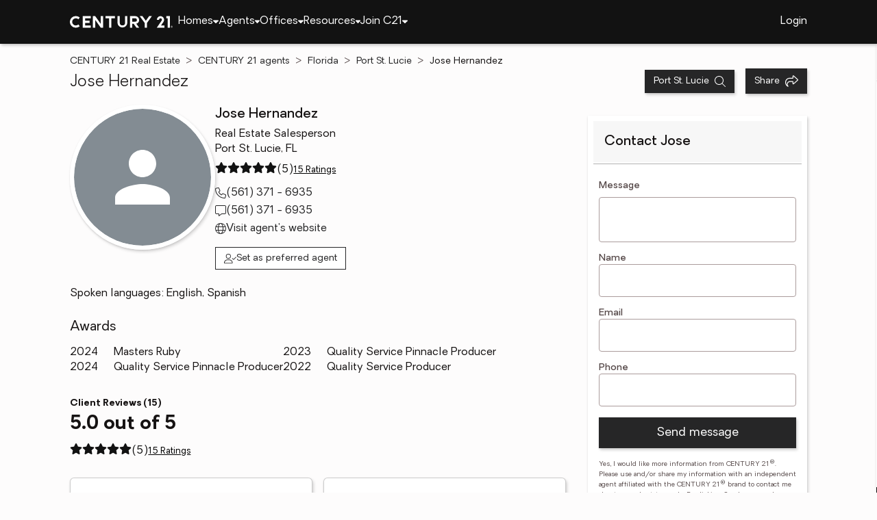

--- FILE ---
content_type: text/html
request_url: https://www.century21.com/agent/detail/fl/port-st-lucie/agents/jose-hernandez/aid-P00200000FcfloBq2OUpuxhxonZrcsmHtIVHvUJC
body_size: 16117
content:
<!-- Generated at [2026-01-05T06:34:50.228Z] -->
<!-- Url [https://www.century21.com/agent/detail/fl/port-st-lucie/agents/jose-hernandez/aid-P00200000FcfloBq2OUpuxhxonZrcsmHtIVHvUJC] -->
<html lang="en"><head>
        <meta charset="UTF-8">
        <meta name="viewport" content="width=device-width, initial-scale=1.0">
        <style type="text/css">:root, :host {
  --fa-font-solid: normal 900 1em/1 "Font Awesome 6 Free";
  --fa-font-regular: normal 400 1em/1 "Font Awesome 6 Free";
  --fa-font-light: normal 300 1em/1 "Font Awesome 6 Pro";
  --fa-font-thin: normal 100 1em/1 "Font Awesome 6 Pro";
  --fa-font-duotone: normal 900 1em/1 "Font Awesome 6 Duotone";
  --fa-font-brands: normal 400 1em/1 "Font Awesome 6 Brands";
  --fa-font-sharp-solid: normal 900 1em/1 "Font Awesome 6 Sharp";
  --fa-font-sharp-regular: normal 400 1em/1 "Font Awesome 6 Sharp";
  --fa-font-sharp-light: normal 300 1em/1 "Font Awesome 6 Sharp";
  --fa-font-sharp-thin: normal 100 1em/1 "Font Awesome 6 Sharp";
  --fa-font-sharp-duotone-solid: normal 900 1em/1 "Font Awesome 6 Sharp Duotone";
}

svg:not(:root).svg-inline--fa, svg:not(:host).svg-inline--fa {
  overflow: visible;
  box-sizing: content-box;
}

.svg-inline--fa {
  display: var(--fa-display, inline-block);
  height: 1em;
  overflow: visible;
  vertical-align: -0.125em;
}
.svg-inline--fa.fa-2xs {
  vertical-align: 0.1em;
}
.svg-inline--fa.fa-xs {
  vertical-align: 0em;
}
.svg-inline--fa.fa-sm {
  vertical-align: -0.0714285705em;
}
.svg-inline--fa.fa-lg {
  vertical-align: -0.2em;
}
.svg-inline--fa.fa-xl {
  vertical-align: -0.25em;
}
.svg-inline--fa.fa-2xl {
  vertical-align: -0.3125em;
}
.svg-inline--fa.fa-pull-left {
  margin-right: var(--fa-pull-margin, 0.3em);
  width: auto;
}
.svg-inline--fa.fa-pull-right {
  margin-left: var(--fa-pull-margin, 0.3em);
  width: auto;
}
.svg-inline--fa.fa-li {
  width: var(--fa-li-width, 2em);
  top: 0.25em;
}
.svg-inline--fa.fa-fw {
  width: var(--fa-fw-width, 1.25em);
}

.fa-layers svg.svg-inline--fa {
  bottom: 0;
  left: 0;
  margin: auto;
  position: absolute;
  right: 0;
  top: 0;
}

.fa-layers-counter, .fa-layers-text {
  display: inline-block;
  position: absolute;
  text-align: center;
}

.fa-layers {
  display: inline-block;
  height: 1em;
  position: relative;
  text-align: center;
  vertical-align: -0.125em;
  width: 1em;
}
.fa-layers svg.svg-inline--fa {
  transform-origin: center center;
}

.fa-layers-text {
  left: 50%;
  top: 50%;
  transform: translate(-50%, -50%);
  transform-origin: center center;
}

.fa-layers-counter {
  background-color: var(--fa-counter-background-color, #ff253a);
  border-radius: var(--fa-counter-border-radius, 1em);
  box-sizing: border-box;
  color: var(--fa-inverse, #fff);
  line-height: var(--fa-counter-line-height, 1);
  max-width: var(--fa-counter-max-width, 5em);
  min-width: var(--fa-counter-min-width, 1.5em);
  overflow: hidden;
  padding: var(--fa-counter-padding, 0.25em 0.5em);
  right: var(--fa-right, 0);
  text-overflow: ellipsis;
  top: var(--fa-top, 0);
  transform: scale(var(--fa-counter-scale, 0.25));
  transform-origin: top right;
}

.fa-layers-bottom-right {
  bottom: var(--fa-bottom, 0);
  right: var(--fa-right, 0);
  top: auto;
  transform: scale(var(--fa-layers-scale, 0.25));
  transform-origin: bottom right;
}

.fa-layers-bottom-left {
  bottom: var(--fa-bottom, 0);
  left: var(--fa-left, 0);
  right: auto;
  top: auto;
  transform: scale(var(--fa-layers-scale, 0.25));
  transform-origin: bottom left;
}

.fa-layers-top-right {
  top: var(--fa-top, 0);
  right: var(--fa-right, 0);
  transform: scale(var(--fa-layers-scale, 0.25));
  transform-origin: top right;
}

.fa-layers-top-left {
  left: var(--fa-left, 0);
  right: auto;
  top: var(--fa-top, 0);
  transform: scale(var(--fa-layers-scale, 0.25));
  transform-origin: top left;
}

.fa-1x {
  font-size: 1em;
}

.fa-2x {
  font-size: 2em;
}

.fa-3x {
  font-size: 3em;
}

.fa-4x {
  font-size: 4em;
}

.fa-5x {
  font-size: 5em;
}

.fa-6x {
  font-size: 6em;
}

.fa-7x {
  font-size: 7em;
}

.fa-8x {
  font-size: 8em;
}

.fa-9x {
  font-size: 9em;
}

.fa-10x {
  font-size: 10em;
}

.fa-2xs {
  font-size: 0.625em;
  line-height: 0.1em;
  vertical-align: 0.225em;
}

.fa-xs {
  font-size: 0.75em;
  line-height: 0.0833333337em;
  vertical-align: 0.125em;
}

.fa-sm {
  font-size: 0.875em;
  line-height: 0.0714285718em;
  vertical-align: 0.0535714295em;
}

.fa-lg {
  font-size: 1.25em;
  line-height: 0.05em;
  vertical-align: -0.075em;
}

.fa-xl {
  font-size: 1.5em;
  line-height: 0.0416666682em;
  vertical-align: -0.125em;
}

.fa-2xl {
  font-size: 2em;
  line-height: 0.03125em;
  vertical-align: -0.1875em;
}

.fa-fw {
  text-align: center;
  width: 1.25em;
}

.fa-ul {
  list-style-type: none;
  margin-left: var(--fa-li-margin, 2.5em);
  padding-left: 0;
}
.fa-ul > li {
  position: relative;
}

.fa-li {
  left: calc(-1 * var(--fa-li-width, 2em));
  position: absolute;
  text-align: center;
  width: var(--fa-li-width, 2em);
  line-height: inherit;
}

.fa-border {
  border-color: var(--fa-border-color, #eee);
  border-radius: var(--fa-border-radius, 0.1em);
  border-style: var(--fa-border-style, solid);
  border-width: var(--fa-border-width, 0.08em);
  padding: var(--fa-border-padding, 0.2em 0.25em 0.15em);
}

.fa-pull-left {
  float: left;
  margin-right: var(--fa-pull-margin, 0.3em);
}

.fa-pull-right {
  float: right;
  margin-left: var(--fa-pull-margin, 0.3em);
}

.fa-beat {
  animation-name: fa-beat;
  animation-delay: var(--fa-animation-delay, 0s);
  animation-direction: var(--fa-animation-direction, normal);
  animation-duration: var(--fa-animation-duration, 1s);
  animation-iteration-count: var(--fa-animation-iteration-count, infinite);
  animation-timing-function: var(--fa-animation-timing, ease-in-out);
}

.fa-bounce {
  animation-name: fa-bounce;
  animation-delay: var(--fa-animation-delay, 0s);
  animation-direction: var(--fa-animation-direction, normal);
  animation-duration: var(--fa-animation-duration, 1s);
  animation-iteration-count: var(--fa-animation-iteration-count, infinite);
  animation-timing-function: var(--fa-animation-timing, cubic-bezier(0.28, 0.84, 0.42, 1));
}

.fa-fade {
  animation-name: fa-fade;
  animation-delay: var(--fa-animation-delay, 0s);
  animation-direction: var(--fa-animation-direction, normal);
  animation-duration: var(--fa-animation-duration, 1s);
  animation-iteration-count: var(--fa-animation-iteration-count, infinite);
  animation-timing-function: var(--fa-animation-timing, cubic-bezier(0.4, 0, 0.6, 1));
}

.fa-beat-fade {
  animation-name: fa-beat-fade;
  animation-delay: var(--fa-animation-delay, 0s);
  animation-direction: var(--fa-animation-direction, normal);
  animation-duration: var(--fa-animation-duration, 1s);
  animation-iteration-count: var(--fa-animation-iteration-count, infinite);
  animation-timing-function: var(--fa-animation-timing, cubic-bezier(0.4, 0, 0.6, 1));
}

.fa-flip {
  animation-name: fa-flip;
  animation-delay: var(--fa-animation-delay, 0s);
  animation-direction: var(--fa-animation-direction, normal);
  animation-duration: var(--fa-animation-duration, 1s);
  animation-iteration-count: var(--fa-animation-iteration-count, infinite);
  animation-timing-function: var(--fa-animation-timing, ease-in-out);
}

.fa-shake {
  animation-name: fa-shake;
  animation-delay: var(--fa-animation-delay, 0s);
  animation-direction: var(--fa-animation-direction, normal);
  animation-duration: var(--fa-animation-duration, 1s);
  animation-iteration-count: var(--fa-animation-iteration-count, infinite);
  animation-timing-function: var(--fa-animation-timing, linear);
}

.fa-spin {
  animation-name: fa-spin;
  animation-delay: var(--fa-animation-delay, 0s);
  animation-direction: var(--fa-animation-direction, normal);
  animation-duration: var(--fa-animation-duration, 2s);
  animation-iteration-count: var(--fa-animation-iteration-count, infinite);
  animation-timing-function: var(--fa-animation-timing, linear);
}

.fa-spin-reverse {
  --fa-animation-direction: reverse;
}

.fa-pulse,
.fa-spin-pulse {
  animation-name: fa-spin;
  animation-direction: var(--fa-animation-direction, normal);
  animation-duration: var(--fa-animation-duration, 1s);
  animation-iteration-count: var(--fa-animation-iteration-count, infinite);
  animation-timing-function: var(--fa-animation-timing, steps(8));
}

@media (prefers-reduced-motion: reduce) {
  .fa-beat,
.fa-bounce,
.fa-fade,
.fa-beat-fade,
.fa-flip,
.fa-pulse,
.fa-shake,
.fa-spin,
.fa-spin-pulse {
    animation-delay: -1ms;
    animation-duration: 1ms;
    animation-iteration-count: 1;
    transition-delay: 0s;
    transition-duration: 0s;
  }
}
@keyframes fa-beat {
  0%, 90% {
    transform: scale(1);
  }
  45% {
    transform: scale(var(--fa-beat-scale, 1.25));
  }
}
@keyframes fa-bounce {
  0% {
    transform: scale(1, 1) translateY(0);
  }
  10% {
    transform: scale(var(--fa-bounce-start-scale-x, 1.1), var(--fa-bounce-start-scale-y, 0.9)) translateY(0);
  }
  30% {
    transform: scale(var(--fa-bounce-jump-scale-x, 0.9), var(--fa-bounce-jump-scale-y, 1.1)) translateY(var(--fa-bounce-height, -0.5em));
  }
  50% {
    transform: scale(var(--fa-bounce-land-scale-x, 1.05), var(--fa-bounce-land-scale-y, 0.95)) translateY(0);
  }
  57% {
    transform: scale(1, 1) translateY(var(--fa-bounce-rebound, -0.125em));
  }
  64% {
    transform: scale(1, 1) translateY(0);
  }
  100% {
    transform: scale(1, 1) translateY(0);
  }
}
@keyframes fa-fade {
  50% {
    opacity: var(--fa-fade-opacity, 0.4);
  }
}
@keyframes fa-beat-fade {
  0%, 100% {
    opacity: var(--fa-beat-fade-opacity, 0.4);
    transform: scale(1);
  }
  50% {
    opacity: 1;
    transform: scale(var(--fa-beat-fade-scale, 1.125));
  }
}
@keyframes fa-flip {
  50% {
    transform: rotate3d(var(--fa-flip-x, 0), var(--fa-flip-y, 1), var(--fa-flip-z, 0), var(--fa-flip-angle, -180deg));
  }
}
@keyframes fa-shake {
  0% {
    transform: rotate(-15deg);
  }
  4% {
    transform: rotate(15deg);
  }
  8%, 24% {
    transform: rotate(-18deg);
  }
  12%, 28% {
    transform: rotate(18deg);
  }
  16% {
    transform: rotate(-22deg);
  }
  20% {
    transform: rotate(22deg);
  }
  32% {
    transform: rotate(-12deg);
  }
  36% {
    transform: rotate(12deg);
  }
  40%, 100% {
    transform: rotate(0deg);
  }
}
@keyframes fa-spin {
  0% {
    transform: rotate(0deg);
  }
  100% {
    transform: rotate(360deg);
  }
}
.fa-rotate-90 {
  transform: rotate(90deg);
}

.fa-rotate-180 {
  transform: rotate(180deg);
}

.fa-rotate-270 {
  transform: rotate(270deg);
}

.fa-flip-horizontal {
  transform: scale(-1, 1);
}

.fa-flip-vertical {
  transform: scale(1, -1);
}

.fa-flip-both,
.fa-flip-horizontal.fa-flip-vertical {
  transform: scale(-1, -1);
}

.fa-rotate-by {
  transform: rotate(var(--fa-rotate-angle, 0));
}

.fa-stack {
  display: inline-block;
  vertical-align: middle;
  height: 2em;
  position: relative;
  width: 2.5em;
}

.fa-stack-1x,
.fa-stack-2x {
  bottom: 0;
  left: 0;
  margin: auto;
  position: absolute;
  right: 0;
  top: 0;
  z-index: var(--fa-stack-z-index, auto);
}

.svg-inline--fa.fa-stack-1x {
  height: 1em;
  width: 1.25em;
}
.svg-inline--fa.fa-stack-2x {
  height: 2em;
  width: 2.5em;
}

.fa-inverse {
  color: var(--fa-inverse, #fff);
}

.sr-only,
.fa-sr-only {
  position: absolute;
  width: 1px;
  height: 1px;
  padding: 0;
  margin: -1px;
  overflow: hidden;
  clip: rect(0, 0, 0, 0);
  white-space: nowrap;
  border-width: 0;
}

.sr-only-focusable:not(:focus),
.fa-sr-only-focusable:not(:focus) {
  position: absolute;
  width: 1px;
  height: 1px;
  padding: 0;
  margin: -1px;
  overflow: hidden;
  clip: rect(0, 0, 0, 0);
  white-space: nowrap;
  border-width: 0;
}

.svg-inline--fa .fa-primary {
  fill: var(--fa-primary-color, currentColor);
  opacity: var(--fa-primary-opacity, 1);
}

.svg-inline--fa .fa-secondary {
  fill: var(--fa-secondary-color, currentColor);
  opacity: var(--fa-secondary-opacity, 0.4);
}

.svg-inline--fa.fa-swap-opacity .fa-primary {
  opacity: var(--fa-secondary-opacity, 0.4);
}

.svg-inline--fa.fa-swap-opacity .fa-secondary {
  opacity: var(--fa-primary-opacity, 1);
}

.svg-inline--fa mask .fa-primary,
.svg-inline--fa mask .fa-secondary {
  fill: black;
}

.fad.fa-inverse,
.fa-duotone.fa-inverse {
  color: var(--fa-inverse, #fff);
}</style><link rel="icon" type="image/svg+xml" href="/favicon/C21-favicon.ico">
        <link rel="preconnect" href="https://images.cloud.realogyprod.com">
        <link rel="preconnect" href="https://maps.googleapis.com">
        <title>Jose Hernandez - Real Estate Agent - CENTURY 21 Real Estate</title>
      
      
      
      
      
      
      
      
      <link rel="stylesheet" crossorigin="" href="/assets/COMMON-D1hBDP0-.css">
      <link rel="stylesheet" crossorigin="" href="/assets/SERVICES-D822Eqi3.css">
      <link rel="stylesheet" crossorigin="" href="/assets/index-D_sAsmHP.css">
    <style id="any-fonts">
        @font-face { font-family: 'Light'; src: url(/fonts/Oakes/lt.woff2); }
        @font-face { font-family: 'Regular'; src: url(/fonts/Oakes/reg.woff2); }
        @font-face { font-family: 'Medium'; src: url(/fonts/Oakes/med.woff2); }
        @font-face { font-family: 'Bold'; src: url(/fonts/Oakes/bold.woff2); }
    </style><meta charset="utf-8" data-react-helmet="true"><meta property="og:type" content="website" data-react-helmet="true"><meta name="format-detection" content="telephone=no" data-react-helmet="true"><meta name="theme-color" content="#252526" data-react-helmet="true"><meta name="viewport" content="width=device-width" data-react-helmet="true"><link rel="stylesheet" crossorigin="" href="/assets/OfficeCard-ovqLnyr_.css"><link rel="stylesheet" crossorigin="" href="/assets/OfficeCarousel-CjY0njbd.css"><link rel="stylesheet" crossorigin="" href="/assets/AgentRouter-COmMWIa1.css"><link rel="canonical" href="https://www.century21.com/agent/detail/fl/port-st-lucie/agents/jose-hernandez/aid-P00200000FcfloBq2OUpuxhxonZrcsmHtIVHvUJC" data-react-helmet="true"><meta name="twitter:title" content="Jose Hernandez - Real Estate Agent - CENTURY 21 Real Estate" data-react-helmet="true"><meta property="og:title" content="Jose Hernandez - Real Estate Agent - CENTURY 21 Real Estate" data-react-helmet="true"><meta name="twitter:url:landing_url" content="https://www.century21.com/agent/detail/fl/port-st-lucie/agents/jose-hernandez/aid-P00200000FcfloBq2OUpuxhxonZrcsmHtIVHvUJC" data-react-helmet="true"><meta property="og:url" content="https://www.century21.com/agent/detail/fl/port-st-lucie/agents/jose-hernandez/aid-P00200000FcfloBq2OUpuxhxonZrcsmHtIVHvUJC" data-react-helmet="true"><meta name="description" content="Jose Hernandez is a Real Estate Agent with CENTURY 21 Tenace Realty" data-react-helmet="true"><meta name="twitter:description" content="Jose Hernandez is a Real Estate Agent with CENTURY 21 Tenace Realty" data-react-helmet="true"><meta property="og:description" content="Jose Hernandez is a Real Estate Agent with CENTURY 21 Tenace Realty" data-react-helmet="true"><script type="application/ld+json" data-react-helmet="true">{"@context":"https://schema.org","@graph":[{"@type":"ProfilePage","url":"https://www.century21.com/agent/detail/fl/port-st-lucie/agents/jose-hernandez/aid-P00200000FcfloBq2OUpuxhxonZrcsmHtIVHvUJC","headline":"Jose Hernandez - CENTURY 21 Real Estate","mainEntity":{"@type":"RealEstateAgent","name":"Jose Hernandez","image":"https://images.cloud.realogyprod.com/person/P00100000FhgH6TssoVSetkGjw2OstLqG50ALGIV/780429601e7545fe86fe48e96c1d59e7.jpg","telephone":"(561) 371 - 6935","email":"josehdzrealtor@gmail.com","url":"https://www.josehdzrealtor.com","description":"Jose Hernandez is a real estate agent in Port Saint Lucie, FL with CENTURY 21 Tenace Realty.","address":{"@type":"PostalAddress","streetAddress":"1762 SW Saint Lucie West Blvd","addressLocality":"Port Saint Lucie","addressRegion":"FL","postalCode":"34986","addressCountry":"USA"},"aggregateRating":{"@type":"AggregateRating","ratingCount":15,"ratingValue":5},"review":[{"@type":"Review","author":{"@type":"Person","name":"Luis helguera "},"datePublished":"2022-10-05","reviewBody":"Jose was wonderful with the process very understanding and knowledgeable! Specially for been out state he made the process easy! Thank you for you're help!","itemReviewed":{"@type":"RealEstateAgent","name":"Jose Hernandez","image":"https://images.cloud.realogyprod.com/person/P00100000FhgH6TssoVSetkGjw2OstLqG50ALGIV/780429601e7545fe86fe48e96c1d59e7.jpg","telephone":"(561) 371 - 6935","email":"josehdzrealtor@gmail.com","url":"https://www.josehdzrealtor.com","description":"Jose Hernandez is a real estate agent in Port Saint Lucie, FL with CENTURY 21 Tenace Realty.","address":{"@type":"PostalAddress","streetAddress":"1762 SW Saint Lucie West Blvd","addressLocality":"Port Saint Lucie","addressRegion":"FL","postalCode":"34986","addressCountry":"USA"}},"reviewRating":{"@type":"Rating","bestRating":"100","ratingValue":99,"worstRating":"1"}},{"@type":"Review","author":{"@type":"Person","name":"Chris Dotinga "},"datePublished":"2022-02-19","reviewBody":"Jose was allways on time, help me thru all my questions and always there for us as sellers ","itemReviewed":{"@type":"RealEstateAgent","name":"Jose Hernandez","image":"https://images.cloud.realogyprod.com/person/P00100000FhgH6TssoVSetkGjw2OstLqG50ALGIV/780429601e7545fe86fe48e96c1d59e7.jpg","telephone":"(561) 371 - 6935","email":"josehdzrealtor@gmail.com","url":"https://www.josehdzrealtor.com","description":"Jose Hernandez is a real estate agent in Port Saint Lucie, FL with CENTURY 21 Tenace Realty.","address":{"@type":"PostalAddress","streetAddress":"1762 SW Saint Lucie West Blvd","addressLocality":"Port Saint Lucie","addressRegion":"FL","postalCode":"34986","addressCountry":"USA"}},"reviewRating":{"@type":"Rating","bestRating":"100","ratingValue":99,"worstRating":"1"}},{"@type":"Review","author":{"@type":"Person","name":"Dovetta Workman West Palmbeach "},"datePublished":"2022-06-23","reviewBody":"Jose was always available to answer questions and kept us updated with each step of the procedure!!! He went above my expectations to help us sell our home! Jose followed through with all necessary documents to make sure all parties involved were submitted on time.","itemReviewed":{"@type":"RealEstateAgent","name":"Jose Hernandez","image":"https://images.cloud.realogyprod.com/person/P00100000FhgH6TssoVSetkGjw2OstLqG50ALGIV/780429601e7545fe86fe48e96c1d59e7.jpg","telephone":"(561) 371 - 6935","email":"josehdzrealtor@gmail.com","url":"https://www.josehdzrealtor.com","description":"Jose Hernandez is a real estate agent in Port Saint Lucie, FL with CENTURY 21 Tenace Realty.","address":{"@type":"PostalAddress","streetAddress":"1762 SW Saint Lucie West Blvd","addressLocality":"Port Saint Lucie","addressRegion":"FL","postalCode":"34986","addressCountry":"USA"}},"reviewRating":{"@type":"Rating","bestRating":"100","ratingValue":99,"worstRating":"1"}},{"@type":"Review","author":{"@type":"Person","name":"Rodolfo De Pablos Velez, Port Saint Lucie. "},"datePublished":"2021-12-09","reviewBody":"Great motivation to satisfy the customer.\r\n\r\nJose worked with us until we found the property we needed to buy.\r\n\r\nThank you CENTURY 21 and Jose Hernandez","itemReviewed":{"@type":"RealEstateAgent","name":"Jose Hernandez","image":"https://images.cloud.realogyprod.com/person/P00100000FhgH6TssoVSetkGjw2OstLqG50ALGIV/780429601e7545fe86fe48e96c1d59e7.jpg","telephone":"(561) 371 - 6935","email":"josehdzrealtor@gmail.com","url":"https://www.josehdzrealtor.com","description":"Jose Hernandez is a real estate agent in Port Saint Lucie, FL with CENTURY 21 Tenace Realty.","address":{"@type":"PostalAddress","streetAddress":"1762 SW Saint Lucie West Blvd","addressLocality":"Port Saint Lucie","addressRegion":"FL","postalCode":"34986","addressCountry":"USA"}},"reviewRating":{"@type":"Rating","bestRating":"100","ratingValue":99,"worstRating":"1"}},{"@type":"Review","author":{"@type":"Person","name":"Carmen Faulker"},"datePublished":"2022-12-05","reviewBody":"Jose is very professional, always answer my calls any time of the day and has a great personality, he got me the house I wanted and the location where I wanted to be.","itemReviewed":{"@type":"RealEstateAgent","name":"Jose Hernandez","image":"https://images.cloud.realogyprod.com/person/P00100000FhgH6TssoVSetkGjw2OstLqG50ALGIV/780429601e7545fe86fe48e96c1d59e7.jpg","telephone":"(561) 371 - 6935","email":"josehdzrealtor@gmail.com","url":"https://www.josehdzrealtor.com","description":"Jose Hernandez is a real estate agent in Port Saint Lucie, FL with CENTURY 21 Tenace Realty.","address":{"@type":"PostalAddress","streetAddress":"1762 SW Saint Lucie West Blvd","addressLocality":"Port Saint Lucie","addressRegion":"FL","postalCode":"34986","addressCountry":"USA"}},"reviewRating":{"@type":"Rating","bestRating":"100","ratingValue":99,"worstRating":"1"}},{"@type":"Review","author":{"@type":"Person","name":"Elena Hernandez 1422 14th Ln Greenacres fl.33463 "},"datePublished":"2021-12-31","reviewBody":"José Hernández took care of everything, he was in constant communication with us and found for us the best deal and everything when smooth and fast sale! He did an amazing job! And he was always available for us. Was sold in few days!\r\nHe did a great good.\r\n\r\nThank you José Hernández! Everything went better than we expected.","itemReviewed":{"@type":"RealEstateAgent","name":"Jose Hernandez","image":"https://images.cloud.realogyprod.com/person/P00100000FhgH6TssoVSetkGjw2OstLqG50ALGIV/780429601e7545fe86fe48e96c1d59e7.jpg","telephone":"(561) 371 - 6935","email":"josehdzrealtor@gmail.com","url":"https://www.josehdzrealtor.com","description":"Jose Hernandez is a real estate agent in Port Saint Lucie, FL with CENTURY 21 Tenace Realty.","address":{"@type":"PostalAddress","streetAddress":"1762 SW Saint Lucie West Blvd","addressLocality":"Port Saint Lucie","addressRegion":"FL","postalCode":"34986","addressCountry":"USA"}},"reviewRating":{"@type":"Rating","bestRating":"100","ratingValue":99,"worstRating":"1"}},{"@type":"Review","author":{"@type":"Person","name":"Chung, Houston, Texas"},"datePublished":"2023-08-01","reviewBody":"Jose came highly recommended by a out-of-area realtor who had done a great job for our friends. We are an out-of-town buyer and it really helped that Jose patiently listened to what we were looking for and offered an honestly assessment of the areas that would likely meet our wants and needs. \r\n\r\nPrior to our first trip out, Jose gathered a number of listings that met our search criteria that would take slightly more time then we had to make sure we got to see the most number of properties. Jose even offered to pick us p from an airport that is an hour away!\r\n\r\nWe spent ample of time at each listing. During each showing, Jose would walk through the property and point out areas of interest. Jose never rushed or talked us into making an offer. After we decided to make an offer, Jose would promptly reach out to the buyer side and assisted in our negotiations.\r\n\r\nJose's services did not stop after closing. He reached out periodically to make sure thing were fine with the property, and he even did a video walk through of the property several months after closing!\r\n\r\nWe feel very fortunate to have found Jose and appreciate his continue engagement. We would recommend Jose to anyone that is looking to move to Port Saint Lucie or nearby areas!","itemReviewed":{"@type":"RealEstateAgent","name":"Jose Hernandez","image":"https://images.cloud.realogyprod.com/person/P00100000FhgH6TssoVSetkGjw2OstLqG50ALGIV/780429601e7545fe86fe48e96c1d59e7.jpg","telephone":"(561) 371 - 6935","email":"josehdzrealtor@gmail.com","url":"https://www.josehdzrealtor.com","description":"Jose Hernandez is a real estate agent in Port Saint Lucie, FL with CENTURY 21 Tenace Realty.","address":{"@type":"PostalAddress","streetAddress":"1762 SW Saint Lucie West Blvd","addressLocality":"Port Saint Lucie","addressRegion":"FL","postalCode":"34986","addressCountry":"USA"}},"reviewRating":{"@type":"Rating","bestRating":"100","ratingValue":99,"worstRating":"1"}},{"@type":"Review","author":{"@type":"Person","name":"Mario Garcia "},"datePublished":"2022-12-01","reviewBody":"Me siento satisfecho por aver encontrado a una buena persona que me ayudo y me oriento en muchas en cosa y dudas  que yo tenia ya que fue mi primera venta en propiedades y lo que mas me gusto de Jose Hernandez es que me costesto todas mis llamadas no importando ora y dia.","itemReviewed":{"@type":"RealEstateAgent","name":"Jose Hernandez","image":"https://images.cloud.realogyprod.com/person/P00100000FhgH6TssoVSetkGjw2OstLqG50ALGIV/780429601e7545fe86fe48e96c1d59e7.jpg","telephone":"(561) 371 - 6935","email":"josehdzrealtor@gmail.com","url":"https://www.josehdzrealtor.com","description":"Jose Hernandez is a real estate agent in Port Saint Lucie, FL with CENTURY 21 Tenace Realty.","address":{"@type":"PostalAddress","streetAddress":"1762 SW Saint Lucie West Blvd","addressLocality":"Port Saint Lucie","addressRegion":"FL","postalCode":"34986","addressCountry":"USA"}},"reviewRating":{"@type":"Rating","bestRating":"100","ratingValue":99,"worstRating":"1"}},{"@type":"Review","author":{"@type":"Person","name":"Matthew Takahashi, West Palm Beach"},"datePublished":"2021-11-09","reviewBody":"Jose Hernandez accomplished the impossible for me! A few months ago i started looking for a house with one of the big name palm beach realtors with some specific parameters and difficult requirements.  I was treated like a self serve buyer with the automatically sent listings to my email that usually did not fall into my needs.  That was before Jose became my realtor. \r\n\r\nJose Hernandez started out by finding me a new lender to increase my buying power then carefully going over my needs and requirements not to put me into some automated listing churning machine, but to actually personally tailor what he personally researched for me. I was surprised how Jose navigated this difficult market to send me listings right on target...not some auto-generated suggestions from a computer program. In an impossibly short amount of time we were under contract with the house I am now prould to say I moved into. \r\n\r\nIf you want that personal touch in one of the most important transactions of your life Jose is your guy. I higly recomend him if you are looking for that special house.","itemReviewed":{"@type":"RealEstateAgent","name":"Jose Hernandez","image":"https://images.cloud.realogyprod.com/person/P00100000FhgH6TssoVSetkGjw2OstLqG50ALGIV/780429601e7545fe86fe48e96c1d59e7.jpg","telephone":"(561) 371 - 6935","email":"josehdzrealtor@gmail.com","url":"https://www.josehdzrealtor.com","description":"Jose Hernandez is a real estate agent in Port Saint Lucie, FL with CENTURY 21 Tenace Realty.","address":{"@type":"PostalAddress","streetAddress":"1762 SW Saint Lucie West Blvd","addressLocality":"Port Saint Lucie","addressRegion":"FL","postalCode":"34986","addressCountry":"USA"}},"reviewRating":{"@type":"Rating","bestRating":"100","ratingValue":99,"worstRating":"1"}},{"@type":"Review","author":{"@type":"Person","name":"A. Cavallaro  Ft Pierce FL "},"datePublished":"2022-02-23","reviewBody":"Jose did an outstanding job of selling house. He was professional, approachable, and efficient during the whole process. He sold it in two day for more than we were asking, and closed under 20 days. I would highly recommend him to anyone.","itemReviewed":{"@type":"RealEstateAgent","name":"Jose Hernandez","image":"https://images.cloud.realogyprod.com/person/P00100000FhgH6TssoVSetkGjw2OstLqG50ALGIV/780429601e7545fe86fe48e96c1d59e7.jpg","telephone":"(561) 371 - 6935","email":"josehdzrealtor@gmail.com","url":"https://www.josehdzrealtor.com","description":"Jose Hernandez is a real estate agent in Port Saint Lucie, FL with CENTURY 21 Tenace Realty.","address":{"@type":"PostalAddress","streetAddress":"1762 SW Saint Lucie West Blvd","addressLocality":"Port Saint Lucie","addressRegion":"FL","postalCode":"34986","addressCountry":"USA"}},"reviewRating":{"@type":"Rating","bestRating":"100","ratingValue":99,"worstRating":"1"}},{"@type":"Review","author":{"@type":"Person","name":"Dariel and Javier from Port Saint Lucie FL"},"datePublished":"2022-07-02","reviewBody":"Jose Hernandez was an excellent agent, he was able to guide us through this stressful process without any issues whatsoever. We moved to Florida from Las Vegas and he was there at every step and showing us the construction when we can't be here in Florida. He was there at every step and knew with a few word what we need. Every call was answered or called back asap. We're really pleased with Jose Hernandez's work on our buying process. We will definitely have a sure agent to go for our real state needs.","itemReviewed":{"@type":"RealEstateAgent","name":"Jose Hernandez","image":"https://images.cloud.realogyprod.com/person/P00100000FhgH6TssoVSetkGjw2OstLqG50ALGIV/780429601e7545fe86fe48e96c1d59e7.jpg","telephone":"(561) 371 - 6935","email":"josehdzrealtor@gmail.com","url":"https://www.josehdzrealtor.com","description":"Jose Hernandez is a real estate agent in Port Saint Lucie, FL with CENTURY 21 Tenace Realty.","address":{"@type":"PostalAddress","streetAddress":"1762 SW Saint Lucie West Blvd","addressLocality":"Port Saint Lucie","addressRegion":"FL","postalCode":"34986","addressCountry":"USA"}},"reviewRating":{"@type":"Rating","bestRating":"100","ratingValue":99,"worstRating":"1"}},{"@type":"Review","author":{"@type":"Person","name":"Mark Brown"},"datePublished":"2022-06-23","reviewBody":"Jose was easy to work with , kept me informed, obtained a excellent selling price. Couldn't be more pleased","itemReviewed":{"@type":"RealEstateAgent","name":"Jose Hernandez","image":"https://images.cloud.realogyprod.com/person/P00100000FhgH6TssoVSetkGjw2OstLqG50ALGIV/780429601e7545fe86fe48e96c1d59e7.jpg","telephone":"(561) 371 - 6935","email":"josehdzrealtor@gmail.com","url":"https://www.josehdzrealtor.com","description":"Jose Hernandez is a real estate agent in Port Saint Lucie, FL with CENTURY 21 Tenace Realty.","address":{"@type":"PostalAddress","streetAddress":"1762 SW Saint Lucie West Blvd","addressLocality":"Port Saint Lucie","addressRegion":"FL","postalCode":"34986","addressCountry":"USA"}},"reviewRating":{"@type":"Rating","bestRating":"100","ratingValue":99,"worstRating":"1"}},{"@type":"Review","author":{"@type":"Person","name":"Deb Grayson formerly from Port St Lucie, now in Pennsylvania"},"datePublished":"2023-01-31","reviewBody":"Jose Hernandez is the the best realtor in Florida as far as I am concerned!! I have dealt with a few and all they cared about was making a sale!! Jose was always doing what was in my best interest! I would highly recommend him to anyone wanting to buy or sell!!\r\n\r\nJose is by far the very best realtor in Florida!! I have dealt with a few and he is the best!! Honest and friendly and knows what he is doing with the clients needs a priority!\r\n\r\nSuperior in all aspects \r\n\r\nOutstanding","itemReviewed":{"@type":"RealEstateAgent","name":"Jose Hernandez","image":"https://images.cloud.realogyprod.com/person/P00100000FhgH6TssoVSetkGjw2OstLqG50ALGIV/780429601e7545fe86fe48e96c1d59e7.jpg","telephone":"(561) 371 - 6935","email":"josehdzrealtor@gmail.com","url":"https://www.josehdzrealtor.com","description":"Jose Hernandez is a real estate agent in Port Saint Lucie, FL with CENTURY 21 Tenace Realty.","address":{"@type":"PostalAddress","streetAddress":"1762 SW Saint Lucie West Blvd","addressLocality":"Port Saint Lucie","addressRegion":"FL","postalCode":"34986","addressCountry":"USA"}},"reviewRating":{"@type":"Rating","bestRating":"100","ratingValue":99,"worstRating":"1"}},{"@type":"Review","author":{"@type":"Person","name":"D. Claude, Port St. Lucie"},"datePublished":"2023-02-23","reviewBody":"Jose's patience is remarkable. We saw about 20 houses, and he never seemed to be bothered, always responsive and willing to tour the next house, and he agreed we should not settle for anything but \"THE\" house. He made my husband and I feel as if we were his only clients.","itemReviewed":{"@type":"RealEstateAgent","name":"Jose Hernandez","image":"https://images.cloud.realogyprod.com/person/P00100000FhgH6TssoVSetkGjw2OstLqG50ALGIV/780429601e7545fe86fe48e96c1d59e7.jpg","telephone":"(561) 371 - 6935","email":"josehdzrealtor@gmail.com","url":"https://www.josehdzrealtor.com","description":"Jose Hernandez is a real estate agent in Port Saint Lucie, FL with CENTURY 21 Tenace Realty.","address":{"@type":"PostalAddress","streetAddress":"1762 SW Saint Lucie West Blvd","addressLocality":"Port Saint Lucie","addressRegion":"FL","postalCode":"34986","addressCountry":"USA"}},"reviewRating":{"@type":"Rating","bestRating":"100","ratingValue":99,"worstRating":"1"}},{"@type":"Review","author":{"@type":"Person","name":"Alex Mineo, Miami, Fl"},"datePublished":"2024-06-06","reviewBody":"Amazing to work with. Smoothest transaction to date","itemReviewed":{"@type":"RealEstateAgent","name":"Jose Hernandez","image":"https://images.cloud.realogyprod.com/person/P00100000FhgH6TssoVSetkGjw2OstLqG50ALGIV/780429601e7545fe86fe48e96c1d59e7.jpg","telephone":"(561) 371 - 6935","email":"josehdzrealtor@gmail.com","url":"https://www.josehdzrealtor.com","description":"Jose Hernandez is a real estate agent in Port Saint Lucie, FL with CENTURY 21 Tenace Realty.","address":{"@type":"PostalAddress","streetAddress":"1762 SW Saint Lucie West Blvd","addressLocality":"Port Saint Lucie","addressRegion":"FL","postalCode":"34986","addressCountry":"USA"}},"reviewRating":{"@type":"Rating","bestRating":"100","ratingValue":99,"worstRating":"1"}}],"award":["Masters Ruby - 2024","Quality Service Pinnacle Producer - 2024","Quality Service Pinnacle Producer - 2023","Quality Service Producer - 2022"]}},{"@type":"Service","serviceType":"Real Estate","provider":{"@type":"LocalBusiness","name":"CENTURY 21 Tenace Realty","image":"https://images.cloud.realogyprod.com/offices/C21/P00400000FarV9sh7ma3VmecvVQx7ByRrSnUdcqD/photos/P01600000Fim5ROPjjKi8Vpf0EKFomWRPOnMyykP.jpg","telephone":"(561) 371 - 6935","email":"info@c21tenace.com","address":{"@type":"PostalAddress","streetAddress":"1762 SW Saint Lucie West Blvd","addressLocality":"Port Saint Lucie","addressRegion":"FL","postalCode":"34986","addressCountry":"US"}}},{"@type":"ItemList","numberOfItems":1,"itemListElement":[{"@type":["Product","RealEstateListing"],"url":"https://www.century21.com/homes/detail/fl/greenacres/2210-soundings-ct/lid-P00800000H28hTGvfDKMvcMd8AsfPf2qSyNTiGwp","name":"2210 Soundings Court, Greenacres, FL 33413","description":"Discover the property 2210 Soundings Court, Greenacres, FL 33413 for sale.","image":"https://images-listings.century21.com/RMLS/R1/11/43/45/4/_P/R11143454_P00.jpg","offers":{"@type":["Offer"],"price":535000,"priceCurrency":"USD","availability":"https://schema.org/InStock","url":"https://www.century21.com/homes/detail/fl/greenacres/2210-soundings-ct/lid-P00800000H28hTGvfDKMvcMd8AsfPf2qSyNTiGwp"},"mainEntity":{"@type":"SingleFamilyResidence","address":{"@type":"PostalAddress","streetAddress":"2210 Soundings Court","addressLocality":"Greenacres","addressRegion":"FL","postalCode":"33413"},"geo":{"@type":"GeoCoordinates","latitude":26.64545,"longitude":-80.15171},"numberOfBathroomsTotal":2,"numberOfBedrooms":3,"floorSize":{"@type":"QuantitativeValue","value":1956,"unitCode":"sq. ft."}}}]},{"@type":"WebPage","url":"https://www.century21.com/agent/detail/fl/port-st-lucie/agents/jose-hernandez/aid-P00200000FcfloBq2OUpuxhxonZrcsmHtIVHvUJC","isPartOf":{"@type":"WebSite","url":"https://www.century21.com","publisher":{"@type":"Organization","url":"https://www.century21.com","name":"CENTURY 21 Real Estate","logo":{"@type":"ImageObject","url":"https://www.century21.com/images/global/c21-home-logo-white.svg"},"address":{"@type":"PostalAddress","streetAddress":"175 Park Ave","addressLocality":"Madison","addressRegion":"NJ","postalCode":"07940","addressCountry":"US"},"sameAs":[],"parentOrganization":{"@type":"Corporation","url":"https://www.anywhere.re","tickerSymbol":"HOUS","legalName":"Anywhere Real Estate Services Group LLC","address":{"@type":"PostalAddress","streetAddress":"175 Park Ave","addressLocality":"Madison","addressRegion":"NJ","postalCode":"07940","addressCountry":"US"},"@id":"https://www.anywhere.re/our-company/","name":"Anywhere Real Estate"}}}},{"@type":"BreadcrumbList","itemListElement":[{"@type":"ListItem","position":1,"name":"CENTURY 21 Real Estate","item":"https://www.century21.com/"},{"@type":"ListItem","position":2,"name":"CENTURY 21 agents","item":"https://www.century21.com/agent/all"},{"@type":"ListItem","position":3,"name":"Florida","item":"https://www.century21.com/agent/all/florida"},{"@type":"ListItem","position":4,"name":"Port St. Lucie","item":"https://www.century21.com/agent/listundefined?page=1"},{"@type":"ListItem","position":5,"name":"Jose Hernandez"}]}]}</script></head>

    <body class="desktop" data-brand="C21"><noscript>
      <iframe src="https://www.googletagmanager.com/ns.html?id=GTM-TX78KF3&gtm_auth=IjOYcqbkZYbvIEa3MUy_zA&gtm_preview=env-1&gtm_cookies_win=x"
        height="0" width="0" style="display:none;visibility:hidden" id="tag-manager"></iframe></noscript>
        <div id="root"><div class="any-layout"><div class="any-analytics-manager"></div><div class="any-toast-container"></div><header class="any-header"><div class="any-menu-control any-constrain"><div class="menu-trigger-and-logo"><button class="any-button-wrap" href="/" aria-label="Menu toggle" title="Menu toggle"><svg aria-hidden="true" focusable="false" data-prefix="fal" data-icon="bars" class="svg-inline--fa fa-bars main-menu-trigger" role="img" xmlns="http://www.w3.org/2000/svg" viewBox="0 0 448 512"><path fill="currentColor" d="M0 80c0-8.8 7.2-16 16-16l416 0c8.8 0 16 7.2 16 16s-7.2 16-16 16L16 96C7.2 96 0 88.8 0 80zM0 240c0-8.8 7.2-16 16-16l416 0c8.8 0 16 7.2 16 16s-7.2 16-16 16L16 256c-8.8 0-16-7.2-16-16zM448 400c0 8.8-7.2 16-16 16L16 416c-8.8 0-16-7.2-16-16s7.2-16 16-16l416 0c8.8 0 16 7.2 16 16z"></path></svg></button><a href="/" tabindex="0" class="any-anchor-wrap   place-holder"><img src="/images/logo/c21-logo-white.svg" alt="C21 Logo" width="150" height="18"></a><nav class="any-desktop-menu" aria-label="Desktop main menu"><div class="any-desktop-menu-item" id="58462d37-48a8-4daf-b939-4adf497c9284"><div class="main-menu-item" tabindex="0" role="navigation" aria-label="Desktop - Homes Menu"><span class="nav-link-text">Homes</span><svg aria-hidden="true" focusable="false" data-prefix="fas" data-icon="caret-down" class="svg-inline--fa fa-caret-down menu-item-caret" role="img" xmlns="http://www.w3.org/2000/svg" viewBox="0 0 320 512"><path fill="currentColor" d="M137.4 374.6c12.5 12.5 32.8 12.5 45.3 0l128-128c9.2-9.2 11.9-22.9 6.9-34.9s-16.6-19.8-29.6-19.8L32 192c-12.9 0-24.6 7.8-29.6 19.8s-2.2 25.7 6.9 34.9l128 128z"></path></svg></div></div><div class="any-desktop-menu-item" id="1b67bdff-99e2-467d-9180-d8e3874783d8"><div class="main-menu-item" tabindex="0" role="navigation" aria-label="Desktop - Agents Menu"><span class="nav-link-text">Agents</span><svg aria-hidden="true" focusable="false" data-prefix="fas" data-icon="caret-down" class="svg-inline--fa fa-caret-down menu-item-caret" role="img" xmlns="http://www.w3.org/2000/svg" viewBox="0 0 320 512"><path fill="currentColor" d="M137.4 374.6c12.5 12.5 32.8 12.5 45.3 0l128-128c9.2-9.2 11.9-22.9 6.9-34.9s-16.6-19.8-29.6-19.8L32 192c-12.9 0-24.6 7.8-29.6 19.8s-2.2 25.7 6.9 34.9l128 128z"></path></svg></div></div><div class="any-desktop-menu-item" id="fa0cba8b-a047-4516-8c13-c56eefe818e0"><div class="main-menu-item" tabindex="0" role="navigation" aria-label="Desktop - Offices Menu"><span class="nav-link-text">Offices</span><svg aria-hidden="true" focusable="false" data-prefix="fas" data-icon="caret-down" class="svg-inline--fa fa-caret-down menu-item-caret" role="img" xmlns="http://www.w3.org/2000/svg" viewBox="0 0 320 512"><path fill="currentColor" d="M137.4 374.6c12.5 12.5 32.8 12.5 45.3 0l128-128c9.2-9.2 11.9-22.9 6.9-34.9s-16.6-19.8-29.6-19.8L32 192c-12.9 0-24.6 7.8-29.6 19.8s-2.2 25.7 6.9 34.9l128 128z"></path></svg></div></div><div class="any-desktop-menu-item" id="7edcc7b1-bb7c-4fcc-b58c-40aa11a864d2"><div class="main-menu-item" tabindex="0" role="navigation" aria-label="Desktop - Resources Menu"><span class="nav-link-text">Resources</span><svg aria-hidden="true" focusable="false" data-prefix="fas" data-icon="caret-down" class="svg-inline--fa fa-caret-down menu-item-caret" role="img" xmlns="http://www.w3.org/2000/svg" viewBox="0 0 320 512"><path fill="currentColor" d="M137.4 374.6c12.5 12.5 32.8 12.5 45.3 0l128-128c9.2-9.2 11.9-22.9 6.9-34.9s-16.6-19.8-29.6-19.8L32 192c-12.9 0-24.6 7.8-29.6 19.8s-2.2 25.7 6.9 34.9l128 128z"></path></svg></div></div><div class="any-desktop-menu-item" id="a466cd1d-43f4-448b-8dbc-fa1f6f8526aa"><div class="main-menu-item" tabindex="0" role="navigation" aria-label="Desktop - Join C21 Menu"><span class="nav-link-text">Join C21</span><svg aria-hidden="true" focusable="false" data-prefix="fas" data-icon="caret-down" class="svg-inline--fa fa-caret-down menu-item-caret" role="img" xmlns="http://www.w3.org/2000/svg" viewBox="0 0 320 512"><path fill="currentColor" d="M137.4 374.6c12.5 12.5 32.8 12.5 45.3 0l128-128c9.2-9.2 11.9-22.9 6.9-34.9s-16.6-19.8-29.6-19.8L32 192c-12.9 0-24.6 7.8-29.6 19.8s-2.2 25.7 6.9 34.9l128 128z"></path></svg></div></div></nav></div><div class="any-user-menu-button"><a href="https://myaccount.century21.com/oauth2/aus6tsch4avE2yQz8697" tabindex="0" class="any-anchor-wrap" rel="nofollow">Login</a></div></div></header><div class="any-body"><div class="any-main-menu"><div class="black-screen"></div><nav class="nav-items" aria-label="Mobile main menu"><div class="any-main-menu-item"><div class="main-menu-item-container" tabindex="-1" role="navigation" aria-label="Mobile - Homes Menu"><span class="nav-link-text">Homes</span><svg aria-hidden="true" focusable="false" data-prefix="fas" data-icon="caret-down" class="svg-inline--fa fa-caret-down menu-item-caret" role="img" xmlns="http://www.w3.org/2000/svg" viewBox="0 0 320 512"><path fill="currentColor" d="M137.4 374.6c12.5 12.5 32.8 12.5 45.3 0l128-128c9.2-9.2 11.9-22.9 6.9-34.9s-16.6-19.8-29.6-19.8L32 192c-12.9 0-24.6 7.8-29.6 19.8s-2.2 25.7 6.9 34.9l128 128z"></path></svg></div><div class="sub-menu-items"><a href="/homes/list/city/fl/port-st-lucie" tabindex="-1" class="any-anchor-wrap" aria-label="Mobile Menu Item - Port St. Lucie homes for sale"><span class="sub-nav-link-text">Port St. Lucie homes for sale</span></a><a href="/homes/list/city/fl/port-st-lucie/condos" tabindex="-1" class="any-anchor-wrap" aria-label="Mobile Menu Item - Port St. Lucie condos for sale"><span class="sub-nav-link-text">Port St. Lucie condos for sale</span></a><a href="/homes/list/city/fl/port-st-lucie/townhouses" tabindex="-1" class="any-anchor-wrap" aria-label="Mobile Menu Item - Port St. Lucie townhouses for sale"><span class="sub-nav-link-text">Port St. Lucie townhouses for sale</span></a><a href="/homes/list/city/fl/port-st-lucie/openhouses" tabindex="-1" class="any-anchor-wrap" aria-label="Mobile Menu Item - Port St. Lucie open houses"><span class="sub-nav-link-text">Port St. Lucie open houses</span></a><a href="/homes/buying-guide/buying-advice" tabindex="-1" class="any-anchor-wrap" aria-label="Mobile Menu Item - Home buying guide"><span class="sub-nav-link-text">Home buying guide</span></a><a href="/homes/selling-guide/selling-advice" tabindex="-1" class="any-anchor-wrap" aria-label="Mobile Menu Item - Selling guide"><span class="sub-nav-link-text">Selling guide</span></a></div></div><div class="any-main-menu-item"><div class="main-menu-item-container" tabindex="-1" role="navigation" aria-label="Mobile - Agents Menu"><span class="nav-link-text">Agents</span><svg aria-hidden="true" focusable="false" data-prefix="fas" data-icon="caret-down" class="svg-inline--fa fa-caret-down menu-item-caret" role="img" xmlns="http://www.w3.org/2000/svg" viewBox="0 0 320 512"><path fill="currentColor" d="M137.4 374.6c12.5 12.5 32.8 12.5 45.3 0l128-128c9.2-9.2 11.9-22.9 6.9-34.9s-16.6-19.8-29.6-19.8L32 192c-12.9 0-24.6 7.8-29.6 19.8s-2.2 25.7 6.9 34.9l128 128z"></path></svg></div><div class="sub-menu-items"><a href="/agent/list/city/fl/port-st-lucie?page=1" tabindex="-1" class="any-anchor-wrap" aria-label="Mobile Menu Item - CENTURY 21 real estate agents in Port St. Lucie"><span class="sub-nav-link-text">CENTURY 21 real estate agents in Port St. Lucie</span></a><a href="/agent/search" tabindex="-1" class="any-anchor-wrap" aria-label="Mobile Menu Item - Search for a CENTURY 21 real estate agent"><span class="sub-nav-link-text">Search for a CENTURY 21 real estate agent</span></a></div></div><div class="any-main-menu-item"><div class="main-menu-item-container" tabindex="-1" role="navigation" aria-label="Mobile - Offices Menu"><span class="nav-link-text">Offices</span><svg aria-hidden="true" focusable="false" data-prefix="fas" data-icon="caret-down" class="svg-inline--fa fa-caret-down menu-item-caret" role="img" xmlns="http://www.w3.org/2000/svg" viewBox="0 0 320 512"><path fill="currentColor" d="M137.4 374.6c12.5 12.5 32.8 12.5 45.3 0l128-128c9.2-9.2 11.9-22.9 6.9-34.9s-16.6-19.8-29.6-19.8L32 192c-12.9 0-24.6 7.8-29.6 19.8s-2.2 25.7 6.9 34.9l128 128z"></path></svg></div><div class="sub-menu-items"><a href="/office/list/city/fl/port-st-lucie?page=1" tabindex="-1" class="any-anchor-wrap" aria-label="Mobile Menu Item - CENTURY 21 real estate offices in Port St. Lucie"><span class="sub-nav-link-text">CENTURY 21 real estate offices in Port St. Lucie</span></a><a href="/office/search" tabindex="-1" class="any-anchor-wrap" aria-label="Mobile Menu Item - Search for a CENTURY 21 real estate office"><span class="sub-nav-link-text">Search for a CENTURY 21 real estate office</span></a><a href="/office/global" tabindex="-1" class="any-anchor-wrap" aria-label="Mobile Menu Item - Global offices"><span class="sub-nav-link-text">Global offices</span></a></div></div><div class="any-main-menu-item"><div class="main-menu-item-container" tabindex="-1" role="navigation" aria-label="Mobile - Resources Menu"><span class="nav-link-text">Resources</span><svg aria-hidden="true" focusable="false" data-prefix="fas" data-icon="caret-down" class="svg-inline--fa fa-caret-down menu-item-caret" role="img" xmlns="http://www.w3.org/2000/svg" viewBox="0 0 320 512"><path fill="currentColor" d="M137.4 374.6c12.5 12.5 32.8 12.5 45.3 0l128-128c9.2-9.2 11.9-22.9 6.9-34.9s-16.6-19.8-29.6-19.8L32 192c-12.9 0-24.6 7.8-29.6 19.8s-2.2 25.7 6.9 34.9l128 128z"></path></svg></div><div class="sub-menu-items"><a href="/tools/calculators/mortgage" tabindex="-1" class="any-anchor-wrap" aria-label="Mobile Menu Item - Mortgage calculator"><span class="sub-nav-link-text">Mortgage calculator</span></a><a href="/tools/calculators/affordability" tabindex="-1" class="any-anchor-wrap" aria-label="Mobile Menu Item - Affordability calculator"><span class="sub-nav-link-text">Affordability calculator</span></a><a href="/tools/calculators/rent-vs-buy" tabindex="-1" class="any-anchor-wrap" aria-label="Mobile Menu Item - Rent vs. buy calculator"><span class="sub-nav-link-text">Rent vs. buy calculator</span></a><a href="/tools/calculators/amortization" tabindex="-1" class="any-anchor-wrap" aria-label="Mobile Menu Item - Amortization calculator"><span class="sub-nav-link-text">Amortization calculator</span></a><a href="/tools/calculators/refinance" tabindex="-1" class="any-anchor-wrap" aria-label="Mobile Menu Item - Refinance calculator"><span class="sub-nav-link-text">Refinance calculator</span></a></div></div><div class="any-main-menu-item"><div class="main-menu-item-container" tabindex="-1" role="navigation" aria-label="Mobile - Join C21 Menu"><span class="nav-link-text">Join C21</span><svg aria-hidden="true" focusable="false" data-prefix="fas" data-icon="caret-down" class="svg-inline--fa fa-caret-down menu-item-caret" role="img" xmlns="http://www.w3.org/2000/svg" viewBox="0 0 320 512"><path fill="currentColor" d="M137.4 374.6c12.5 12.5 32.8 12.5 45.3 0l128-128c9.2-9.2 11.9-22.9 6.9-34.9s-16.6-19.8-29.6-19.8L32 192c-12.9 0-24.6 7.8-29.6 19.8s-2.2 25.7 6.9 34.9l128 128z"></path></svg></div><div class="sub-menu-items"><a href="/general/franchise/franchise" tabindex="-1" class="any-anchor-wrap" aria-label="Mobile Menu Item - Franchise with CENTURY 21"><span class="sub-nav-link-text">Franchise with CENTURY 21</span></a><a href="/general/careers/info" tabindex="-1" class="any-anchor-wrap" aria-label="Mobile Menu Item - Careers in real estate"><span class="sub-nav-link-text">Careers in real estate</span></a></div></div></nav></div><main id="any-content" class="any-content"><div class="any-agent-layout"><div class="any-constrain"><div class="any-vertical"><div class="any-agent-details"><div class="any-page-heading"><nav aria-label="Breadcrumb" class="any-breadcrumb"><ol><li><a href="/" aria-label="CENTURY 21 Real Estate">CENTURY 21 Real Estate</a></li><li><a href="/agent/all" aria-label="CENTURY 21 agents">CENTURY 21 agents</a></li><li><a href="/agent/all/florida" aria-label="Florida">Florida</a></li><li><a href="/agent/list/city/fl/port-st-lucie?page=1" aria-label="Port St. Lucie">Port St. Lucie</a></li><li><span>Jose Hernandez</span></li></ol></nav><div class="header-content"><div class="titles"><h1 class="title" title="Jose Hernandez">Jose Hernandez</h1></div><div class="side-content"><div class="action-wrapper"><button class="any-form-button button primary small"><span class="return-button"><span class="button-label">Port St. Lucie</span><svg aria-hidden="true" focusable="false" data-prefix="fal" data-icon="magnifying-glass" class="svg-inline--fa fa-magnifying-glass " role="img" xmlns="http://www.w3.org/2000/svg" viewBox="0 0 512 512"><path fill="currentColor" d="M384 208A176 176 0 1 0 32 208a176 176 0 1 0 352 0zM343.3 366C307 397.2 259.7 416 208 416C93.1 416 0 322.9 0 208S93.1 0 208 0S416 93.1 416 208c0 51.7-18.8 99-50 135.3L507.3 484.7c6.2 6.2 6.2 16.4 0 22.6s-16.4 6.2-22.6 0L343.3 366z"></path></svg></span></button></div><div class="action-wrapper"><button class="any-form-button button primary small"><span class="share-button"><span>Share</span><svg aria-hidden="true" focusable="false" data-prefix="fal" data-icon="share" class="svg-inline--fa fa-share " role="img" xmlns="http://www.w3.org/2000/svg" viewBox="0 0 512 512"><path fill="currentColor" d="M296 160c13.3 0 24-10.7 24-24l0-8 0-16 0-48L480 208 320 352l0-48 0-16 0-8c0-13.3-10.7-24-24-24l-8 0-96 0c-70.7 0-128 57.3-128 128c0 8.3 .7 16.1 2 23.2C47.9 383.7 32 350.1 32 304c0-79.5 64.5-144 144-144l112 0 8 0zm-8 144l0 16 0 32c0 12.6 7.4 24.1 19 29.2s25 3 34.4-5.4l160-144c6.7-6.1 10.6-14.7 10.6-23.8s-3.8-17.7-10.6-23.8l-160-144c-9.4-8.5-22.9-10.6-34.4-5.4s-19 16.6-19 29.2l0 32 0 16 0 16-32 0-80 0C78.8 128 0 206.8 0 304C0 417.3 81.5 467.9 100.2 478.1c2.5 1.4 5.3 1.9 8.1 1.9c10.9 0 19.7-8.9 19.7-19.7c0-7.5-4.3-14.4-9.8-19.5C108.8 431.9 96 414.4 96 384c0-53 43-96 96-96l64 0 32 0 0 16z"></path></svg></span></button></div></div></div></div><div class="details-content"><div class="not-contact-form"><div class="any-agent-info"><div class="pic"><div class="image-frame"><img width="200" src="/images/agent/agent-avatar.svg" alt="Jose Hernandez" class="profile-pic"></div></div><div class="info"><div class="name">Jose Hernandez</div><div class="title">Real Estate Salesperson</div><div class="location">Port St. Lucie, FL</div><div class="any-star-rating "><span aria-label="Rating: 5 out of 5" role="img"><svg aria-hidden="true" focusable="false" data-prefix="fas" data-icon="star" class="svg-inline--fa fa-star " role="img" xmlns="http://www.w3.org/2000/svg" viewBox="0 0 576 512"><path fill="currentColor" d="M316.9 18C311.6 7 300.4 0 288.1 0s-23.4 7-28.8 18L195 150.3 51.4 171.5c-12 1.8-22 10.2-25.7 21.7s-.7 24.2 7.9 32.7L137.8 329 113.2 474.7c-2 12 3 24.2 12.9 31.3s23 8 33.8 2.3l128.3-68.5 128.3 68.5c10.8 5.7 23.9 4.9 33.8-2.3s14.9-19.3 12.9-31.3L438.5 329 542.7 225.9c8.6-8.5 11.7-21.2 7.9-32.7s-13.7-19.9-25.7-21.7L381.2 150.3 316.9 18z"></path></svg><svg aria-hidden="true" focusable="false" data-prefix="fas" data-icon="star" class="svg-inline--fa fa-star " role="img" xmlns="http://www.w3.org/2000/svg" viewBox="0 0 576 512"><path fill="currentColor" d="M316.9 18C311.6 7 300.4 0 288.1 0s-23.4 7-28.8 18L195 150.3 51.4 171.5c-12 1.8-22 10.2-25.7 21.7s-.7 24.2 7.9 32.7L137.8 329 113.2 474.7c-2 12 3 24.2 12.9 31.3s23 8 33.8 2.3l128.3-68.5 128.3 68.5c10.8 5.7 23.9 4.9 33.8-2.3s14.9-19.3 12.9-31.3L438.5 329 542.7 225.9c8.6-8.5 11.7-21.2 7.9-32.7s-13.7-19.9-25.7-21.7L381.2 150.3 316.9 18z"></path></svg><svg aria-hidden="true" focusable="false" data-prefix="fas" data-icon="star" class="svg-inline--fa fa-star " role="img" xmlns="http://www.w3.org/2000/svg" viewBox="0 0 576 512"><path fill="currentColor" d="M316.9 18C311.6 7 300.4 0 288.1 0s-23.4 7-28.8 18L195 150.3 51.4 171.5c-12 1.8-22 10.2-25.7 21.7s-.7 24.2 7.9 32.7L137.8 329 113.2 474.7c-2 12 3 24.2 12.9 31.3s23 8 33.8 2.3l128.3-68.5 128.3 68.5c10.8 5.7 23.9 4.9 33.8-2.3s14.9-19.3 12.9-31.3L438.5 329 542.7 225.9c8.6-8.5 11.7-21.2 7.9-32.7s-13.7-19.9-25.7-21.7L381.2 150.3 316.9 18z"></path></svg><svg aria-hidden="true" focusable="false" data-prefix="fas" data-icon="star" class="svg-inline--fa fa-star " role="img" xmlns="http://www.w3.org/2000/svg" viewBox="0 0 576 512"><path fill="currentColor" d="M316.9 18C311.6 7 300.4 0 288.1 0s-23.4 7-28.8 18L195 150.3 51.4 171.5c-12 1.8-22 10.2-25.7 21.7s-.7 24.2 7.9 32.7L137.8 329 113.2 474.7c-2 12 3 24.2 12.9 31.3s23 8 33.8 2.3l128.3-68.5 128.3 68.5c10.8 5.7 23.9 4.9 33.8-2.3s14.9-19.3 12.9-31.3L438.5 329 542.7 225.9c8.6-8.5 11.7-21.2 7.9-32.7s-13.7-19.9-25.7-21.7L381.2 150.3 316.9 18z"></path></svg><svg aria-hidden="true" focusable="false" data-prefix="fas" data-icon="star" class="svg-inline--fa fa-star " role="img" xmlns="http://www.w3.org/2000/svg" viewBox="0 0 576 512"><path fill="currentColor" d="M316.9 18C311.6 7 300.4 0 288.1 0s-23.4 7-28.8 18L195 150.3 51.4 171.5c-12 1.8-22 10.2-25.7 21.7s-.7 24.2 7.9 32.7L137.8 329 113.2 474.7c-2 12 3 24.2 12.9 31.3s23 8 33.8 2.3l128.3-68.5 128.3 68.5c10.8 5.7 23.9 4.9 33.8-2.3s14.9-19.3 12.9-31.3L438.5 329 542.7 225.9c8.6-8.5 11.7-21.2 7.9-32.7s-13.7-19.9-25.7-21.7L381.2 150.3 316.9 18z"></path></svg></span><span class="rating-value">(5)</span><button class="any-button-wrap rating-value" style="text-decoration: underline;">15 Ratings</button></div><div class="links"><div><a href="tel:+15613716935" tabindex="0" class="any-anchor-wrap   link-item" rel="nofollow"><svg aria-hidden="true" focusable="false" data-prefix="fal" data-icon="phone" class="svg-inline--fa fa-phone " role="img" xmlns="http://www.w3.org/2000/svg" viewBox="0 0 512 512"><path fill="currentColor" d="M375.8 275.2c-16.4-7-35.4-2.4-46.7 11.4l-33.2 40.6c-46-26.7-84.4-65.1-111.1-111.1L225.3 183c13.8-11.3 18.5-30.3 11.4-46.7l-48-112C181.2 6.7 162.3-3.1 143.6 .9l-112 24C13.2 28.8 0 45.1 0 64c0 0 0 0 0 0C0 300.7 183.5 494.5 416 510.9c4.5 .3 9.1 .6 13.7 .8c0 0 0 0 0 0c0 0 0 0 .1 0c6.1 .2 12.1 .4 18.3 .4c0 0 0 0 0 0c18.9 0 35.2-13.2 39.1-31.6l24-112c4-18.7-5.8-37.6-23.4-45.1l-112-48zM447.7 480C218.1 479.8 32 293.7 32 64c0 0 0 0 0 0s0 0 0 0s0 0 0 0s0 0 0 0s0 0 0 0s0 0 0 0s0 0 0 0s0 0 0 0s0 0 0 0s0 0 0 0s0 0 0 0s0 0 0 0s0 0 0 0s0 0 0 0s0 0 0 0s0 0 0 0s0 0 0 0s0 0 0 0s0 0 0 0s0 0 0 0s0 0 0 0s0 0 0 0s0 0 0 0s0 0 0 0c0-3.8 2.6-7 6.3-7.8l112-24c3.7-.8 7.5 1.2 9 4.7l48 112c1.4 3.3 .5 7.1-2.3 9.3l-40.6 33.2c-12.1 9.9-15.3 27.2-7.4 40.8c29.5 50.9 71.9 93.3 122.7 122.7c13.6 7.9 30.9 4.7 40.8-7.4l33.2-40.6c2.3-2.8 6.1-3.7 9.3-2.3l112 48c3.5 1.5 5.5 5.3 4.7 9l-24 112c-.8 3.7-4.1 6.3-7.8 6.3c-.1 0-.2 0-.3 0z"></path></svg><span>(561) 371 - 6935</span></a></div><div><a href="sms:+15613716935" tabindex="0" class="any-anchor-wrap   link-item" rel="nofollow"><svg aria-hidden="true" focusable="false" data-prefix="fal" data-icon="message" class="svg-inline--fa fa-message " role="img" xmlns="http://www.w3.org/2000/svg" viewBox="0 0 512 512"><path fill="currentColor" d="M160 384c17.7 0 32 14.3 32 32l0 48 98.1-73.6c5.5-4.2 12.3-6.4 19.2-6.4L448 384c17.7 0 32-14.3 32-32l0-288c0-17.7-14.3-32-32-32L64 32C46.3 32 32 46.3 32 64l0 288c0 17.7 14.3 32 32 32l96 0zM0 64C0 28.7 28.7 0 64 0L448 0c35.3 0 64 28.7 64 64l0 288c0 35.3-28.7 64-64 64l-138.7 0L185.6 508.8c-4.8 3.6-11.3 4.2-16.8 1.5s-8.8-8.2-8.8-14.3l0-48 0-32-32 0-64 0c-35.3 0-64-28.7-64-64L0 64z"></path></svg><span>(561) 371 - 6935</span></a></div><div><a href="https://www.josehdzrealtor.com" tabindex="0" class="any-anchor-wrap   link-item" rel="nofollow"><svg aria-hidden="true" focusable="false" data-prefix="fal" data-icon="globe" class="svg-inline--fa fa-globe " role="img" xmlns="http://www.w3.org/2000/svg" viewBox="0 0 512 512"><path fill="currentColor" d="M256 480c16.7 0 40.4-14.4 61.9-57.3c9.9-19.8 18.2-43.7 24.1-70.7l-172 0c5.9 27 14.2 50.9 24.1 70.7C215.6 465.6 239.3 480 256 480zM164.3 320l183.4 0c2.8-20.2 4.3-41.7 4.3-64s-1.5-43.8-4.3-64l-183.4 0c-2.8 20.2-4.3 41.7-4.3 64s1.5 43.8 4.3 64zM170 160l172 0c-5.9-27-14.2-50.9-24.1-70.7C296.4 46.4 272.7 32 256 32s-40.4 14.4-61.9 57.3C184.2 109.1 175.9 133 170 160zm210 32c2.6 20.5 4 41.9 4 64s-1.4 43.5-4 64l90.8 0c6-20.3 9.3-41.8 9.3-64s-3.2-43.7-9.3-64L380 192zm78.5-32c-25.9-54.5-73.1-96.9-130.9-116.3c21 28.3 37.6 68.8 47.2 116.3l83.8 0zm-321.1 0c9.6-47.6 26.2-88 47.2-116.3C126.7 63.1 79.4 105.5 53.6 160l83.7 0zm-96 32c-6 20.3-9.3 41.8-9.3 64s3.2 43.7 9.3 64l90.8 0c-2.6-20.5-4-41.9-4-64s1.4-43.5 4-64l-90.8 0zM327.5 468.3c57.8-19.5 105-61.8 130.9-116.3l-83.8 0c-9.6 47.6-26.2 88-47.2 116.3zm-143 0c-21-28.3-37.5-68.8-47.2-116.3l-83.7 0c25.9 54.5 73.1 96.9 130.9 116.3zM256 512A256 256 0 1 1 256 0a256 256 0 1 1 0 512z"></path></svg><span>Visit agent's website</span></a></div><button class="any-form-button button secondary small any-preferred-item-button" aria-label="Set as preferred agent"><svg aria-hidden="true" focusable="false" data-prefix="fal" data-icon="user-check" class="svg-inline--fa fa-user-check " role="img" xmlns="http://www.w3.org/2000/svg" viewBox="0 0 640 512"><path fill="currentColor" d="M224 32a96 96 0 1 1 0 192 96 96 0 1 1 0-192zm0 224A128 128 0 1 0 224 0a128 128 0 1 0 0 256zm-45.7 80l91.4 0c80 0 145 64.3 146.3 144L32 480c1.2-79.7 66.2-144 146.3-144zm0-32C79.8 304 0 383.8 0 482.3C0 498.7 13.3 512 29.7 512l388.6 0c16.4 0 29.7-13.3 29.7-29.7C448 383.8 368.2 304 269.7 304l-91.4 0zm457-116.7c6.2-6.2 6.2-16.4 0-22.6s-16.4-6.2-22.6 0L496 281.4l-52.7-52.7c-6.2-6.2-16.4-6.2-22.6 0s-6.2 16.4 0 22.6l64 64c6.2 6.2 16.4 6.2 22.6 0l128-128z"></path></svg><span>Set as preferred agent</span></button></div></div></div><div class="any-agent-languages">Spoken languages: English, Spanish</div><div class="any-awards"><h2 class="awards-title">Awards</h2><div class="awards"><div class="award-group"><div class="award-item"><div>2024</div><div>Masters Ruby</div></div><div class="award-item"><div>2024</div><div>Quality Service Pinnacle Producer</div></div></div><div class="award-group"><div class="award-item"><div>2023</div><div>Quality Service Pinnacle Producer</div></div><div class="award-item"><div>2022</div><div>Quality Service Producer</div></div></div></div></div><section class="testimonials" aria-label="Client reviews" id="testimonials-wrapper"><header class="testimonials-header"><span class="section-label">Client Reviews (15)</span><div class="rating-row"><h2 class="rating-score">5.0 out of 5</h2><div class="any-star-rating "><span aria-label="Rating: 5 out of 5" role="img"><svg aria-hidden="true" focusable="false" data-prefix="fas" data-icon="star" class="svg-inline--fa fa-star " role="img" xmlns="http://www.w3.org/2000/svg" viewBox="0 0 576 512"><path fill="currentColor" d="M316.9 18C311.6 7 300.4 0 288.1 0s-23.4 7-28.8 18L195 150.3 51.4 171.5c-12 1.8-22 10.2-25.7 21.7s-.7 24.2 7.9 32.7L137.8 329 113.2 474.7c-2 12 3 24.2 12.9 31.3s23 8 33.8 2.3l128.3-68.5 128.3 68.5c10.8 5.7 23.9 4.9 33.8-2.3s14.9-19.3 12.9-31.3L438.5 329 542.7 225.9c8.6-8.5 11.7-21.2 7.9-32.7s-13.7-19.9-25.7-21.7L381.2 150.3 316.9 18z"></path></svg><svg aria-hidden="true" focusable="false" data-prefix="fas" data-icon="star" class="svg-inline--fa fa-star " role="img" xmlns="http://www.w3.org/2000/svg" viewBox="0 0 576 512"><path fill="currentColor" d="M316.9 18C311.6 7 300.4 0 288.1 0s-23.4 7-28.8 18L195 150.3 51.4 171.5c-12 1.8-22 10.2-25.7 21.7s-.7 24.2 7.9 32.7L137.8 329 113.2 474.7c-2 12 3 24.2 12.9 31.3s23 8 33.8 2.3l128.3-68.5 128.3 68.5c10.8 5.7 23.9 4.9 33.8-2.3s14.9-19.3 12.9-31.3L438.5 329 542.7 225.9c8.6-8.5 11.7-21.2 7.9-32.7s-13.7-19.9-25.7-21.7L381.2 150.3 316.9 18z"></path></svg><svg aria-hidden="true" focusable="false" data-prefix="fas" data-icon="star" class="svg-inline--fa fa-star " role="img" xmlns="http://www.w3.org/2000/svg" viewBox="0 0 576 512"><path fill="currentColor" d="M316.9 18C311.6 7 300.4 0 288.1 0s-23.4 7-28.8 18L195 150.3 51.4 171.5c-12 1.8-22 10.2-25.7 21.7s-.7 24.2 7.9 32.7L137.8 329 113.2 474.7c-2 12 3 24.2 12.9 31.3s23 8 33.8 2.3l128.3-68.5 128.3 68.5c10.8 5.7 23.9 4.9 33.8-2.3s14.9-19.3 12.9-31.3L438.5 329 542.7 225.9c8.6-8.5 11.7-21.2 7.9-32.7s-13.7-19.9-25.7-21.7L381.2 150.3 316.9 18z"></path></svg><svg aria-hidden="true" focusable="false" data-prefix="fas" data-icon="star" class="svg-inline--fa fa-star " role="img" xmlns="http://www.w3.org/2000/svg" viewBox="0 0 576 512"><path fill="currentColor" d="M316.9 18C311.6 7 300.4 0 288.1 0s-23.4 7-28.8 18L195 150.3 51.4 171.5c-12 1.8-22 10.2-25.7 21.7s-.7 24.2 7.9 32.7L137.8 329 113.2 474.7c-2 12 3 24.2 12.9 31.3s23 8 33.8 2.3l128.3-68.5 128.3 68.5c10.8 5.7 23.9 4.9 33.8-2.3s14.9-19.3 12.9-31.3L438.5 329 542.7 225.9c8.6-8.5 11.7-21.2 7.9-32.7s-13.7-19.9-25.7-21.7L381.2 150.3 316.9 18z"></path></svg><svg aria-hidden="true" focusable="false" data-prefix="fas" data-icon="star" class="svg-inline--fa fa-star " role="img" xmlns="http://www.w3.org/2000/svg" viewBox="0 0 576 512"><path fill="currentColor" d="M316.9 18C311.6 7 300.4 0 288.1 0s-23.4 7-28.8 18L195 150.3 51.4 171.5c-12 1.8-22 10.2-25.7 21.7s-.7 24.2 7.9 32.7L137.8 329 113.2 474.7c-2 12 3 24.2 12.9 31.3s23 8 33.8 2.3l128.3-68.5 128.3 68.5c10.8 5.7 23.9 4.9 33.8-2.3s14.9-19.3 12.9-31.3L438.5 329 542.7 225.9c8.6-8.5 11.7-21.2 7.9-32.7s-13.7-19.9-25.7-21.7L381.2 150.3 316.9 18z"></path></svg></span><span class="rating-value">(5)</span><button class="any-button-wrap rating-value" style="text-decoration: underline;">15 Ratings</button></div></div></header><div class="testimonials-grid"><article class="testimonial-card"><span class="testimonial-chip">Buyer Review</span><h3 class="testimonial-reviewer">Alex Mineo, Miami, Fl</h3><section class="any-read-more"><div>Amazing to work with. Smoothest transaction to date</div></section><div class="testimonial-meta"><span>1 year ago</span></div></article><article class="testimonial-card"><span class="testimonial-chip">Buyer Review</span><h3 class="testimonial-reviewer">Chung, Houston, Texas</h3><section class="any-read-more"><div>Jose came highly recommended by a out-of-area realtor who had done a great job for our friends. We are an out-of-town buyer and it really helped that Jose patiently listened to what we were looking for and offered an honestly assessment of the areas<span id="rest-of-copy" aria-live="polite" hidden="" tabindex="-1"><span tabindex="-1"> that would likely meet our wants and needs. 

Prior to our first trip out, Jose gathered a number of listings that met our search criteria that would take slightly more time then we had to make sure we got to see the most number of properties. Jose even offered to pick us p from an airport that is an hour away!

We spent ample of time at each listing. During each showing, Jose would walk through the property and point out areas of interest. Jose never rushed or talked us into making an offer. After we decided to make an offer, Jose would promptly reach out to the buyer side and assisted in our negotiations.

Jose's services did not stop after closing. He reached out periodically to make sure thing were fine with the property, and he even did a video walk through of the property several months after closing!

We feel very fortunate to have found Jose and appreciate his continue engagement. We would recommend Jose to anyone that is looking to move to Port Saint Lucie or nearby areas!</span></span>   <button class="any-button-wrap more-link" aria-controls="rest-of-copy" aria-expanded="false">… read more …</button></div></section><div class="testimonial-meta"><span>2 years ago</span></div></article><article class="testimonial-card"><span class="testimonial-chip">Buyer Review</span><h3 class="testimonial-reviewer">D. Claude, Port St. Lucie</h3><section class="any-read-more"><div>Jose's patience is remarkable. We saw about 20 houses, and he never seemed to be bothered, always responsive and willing to tour the next house, and he agreed we should not settle for anything but "THE" house. He made my husband and I feel as if we<span id="rest-of-copy" aria-live="polite" hidden="" tabindex="-1"><span tabindex="-1"> were his only clients.</span></span>   <button class="any-button-wrap more-link" aria-controls="rest-of-copy" aria-expanded="false">… read more …</button></div></section><div class="testimonial-meta"><span>2 years ago</span></div></article><article class="testimonial-card"><span class="testimonial-chip">Seller Review</span><h3 class="testimonial-reviewer">Deb Grayson formerly from Port St Lucie, now in Pennsylvania</h3><section class="any-read-more"><div>Jose Hernandez is the the best realtor in Florida as far as I am concerned!! I have dealt with a few and all they cared about was making a sale!! Jose was always doing what was in my best interest! I would highly recommend him to anyone wanting to<span id="rest-of-copy" aria-live="polite" hidden="" tabindex="-1"><span tabindex="-1"> buy or sell!!

Jose is by far the very best realtor in Florida!! I have dealt with a few and he is the best!! Honest and friendly and knows what he is doing with the clients needs a priority!

Superior in all aspects 

Outstanding</span></span>   <button class="any-button-wrap more-link" aria-controls="rest-of-copy" aria-expanded="false">… read more …</button></div></section><div class="testimonial-meta"><span>2 years ago</span></div></article></div><footer class="testimonials-footer"><div class="any-pagination-controls"><div class="control-info">Displaying 4 out of 15 reviews</div><div class="control-container"><ul class="page-list"><li><a href="https://www.century21.com/agent/detail/fl/port-st-lucie/agents/jose-hernandez/aid-P00200000FcfloBq2OUpuxhxonZrcsmHtIVHvUJC?page=1" tabindex="0" class="any-anchor-wrap disabled  page-item selected" aria-label="click to page 1">1</a></li><li><a href="https://www.century21.com/agent/detail/fl/port-st-lucie/agents/jose-hernandez/aid-P00200000FcfloBq2OUpuxhxonZrcsmHtIVHvUJC?page=2" tabindex="0" class="any-anchor-wrap   page-item" aria-label="click to page 2">2</a></li><li><a href="https://www.century21.com/agent/detail/fl/port-st-lucie/agents/jose-hernandez/aid-P00200000FcfloBq2OUpuxhxonZrcsmHtIVHvUJC?page=3" tabindex="0" class="any-anchor-wrap   page-item" aria-label="click to page 3">3</a></li><li><a href="https://www.century21.com/agent/detail/fl/port-st-lucie/agents/jose-hernandez/aid-P00200000FcfloBq2OUpuxhxonZrcsmHtIVHvUJC?page=4" tabindex="0" class="any-anchor-wrap   page-item" aria-label="click to page 4">4</a></li></ul><a href="https://www.century21.com/agent/detail/fl/port-st-lucie/agents/jose-hernandez/aid-P00200000FcfloBq2OUpuxhxonZrcsmHtIVHvUJC?page=2" tabindex="0" class="any-anchor-wrap   control-item" aria-label="click to next page" rel="next"><svg aria-hidden="true" focusable="false" data-prefix="fal" data-icon="angle-right" class="svg-inline--fa fa-angle-right " role="img" xmlns="http://www.w3.org/2000/svg" viewBox="0 0 320 512"><path fill="currentColor" d="M267.3 244.7c6.2 6.2 6.2 16.4 0 22.6l-160 160c-6.2 6.2-16.4 6.2-22.6 0s-6.2-16.4 0-22.6L233.4 256 84.7 107.3c-6.2-6.2-6.2-16.4 0-22.6s16.4-6.2 22.6 0l160 160z"></path></svg></a><a href="https://www.century21.com/agent/detail/fl/port-st-lucie/agents/jose-hernandez/aid-P00200000FcfloBq2OUpuxhxonZrcsmHtIVHvUJC?page=4" tabindex="0" class="any-anchor-wrap   control-item" aria-label="click to last page"><svg aria-hidden="true" focusable="false" data-prefix="fal" data-icon="angles-right" class="svg-inline--fa fa-angles-right " role="img" xmlns="http://www.w3.org/2000/svg" viewBox="0 0 512 512"><path fill="currentColor" d="M443.9 266.7c5.5-6.1 5.5-15.3 0-21.4l-144-160c-5.9-6.6-16-7.1-22.6-1.2s-7.1 16-1.2 22.6L410.5 256 276.1 405.3c-5.9 6.6-5.4 16.7 1.2 22.6s16.7 5.4 22.6-1.2l144-160zm-336 160l144-160c5.5-6.1 5.5-15.3 0-21.4l-144-160c-5.9-6.6-16-7.1-22.6-1.2s-7.1 16-1.2 22.6L218.5 256 84.1 405.3c-5.9 6.6-5.4 16.7 1.2 22.6s16.7 5.4 22.6-1.2z"></path></svg></a></div></div></footer></section><section class="property-carousel"><div class="heading"><h2 class="title">Jose's listings</h2><span class="action"></span></div><div class="any-carousel-container"><div class="any-carousel"><ul class="prop-list"><li><a href="/homes/detail/fl/greenacres/2210-soundings-ct/lid-P00800000H28hTGvfDKMvcMd8AsfPf2qSyNTiGwp" tabindex="0" class="any-anchor-wrap   single-property-info"><div class="top-container"><div class="top-badges"><div class="any-save-listing-button"><div class="card-button-container"><button class="any-button-wrap" aria-label="Save listing"><svg aria-hidden="true" focusable="false" data-prefix="fas" data-icon="heart" class="svg-inline--fa fa-heart " role="img" xmlns="http://www.w3.org/2000/svg" viewBox="0 0 512 512"><path fill="currentColor" d="M47.6 300.4L228.3 469.1c7.5 7 17.4 10.9 27.7 10.9s20.2-3.9 27.7-10.9L464.4 300.4c30.4-28.3 47.6-68 47.6-109.5v-5.8c0-69.9-50.5-129.5-119.4-141C347 36.5 300.6 51.4 268 84L256 96 244 84c-32.6-32.6-79-47.5-124.6-39.9C50.5 55.6 0 115.2 0 185.1v5.8c0 41.5 17.2 81.2 47.6 109.5z"></path></svg></button></div></div></div><img src="https://images-listings.century21.com/RMLS/R1/11/43/45/4/_P/R11143454_P00.jpg?format=webp&amp;quality=70&amp;width=600" alt="2210 Soundings Court, Greenacres, FL 33413" class="property-img" loading="lazy"><div class="bottom-badges"><span class="icon-badge" title="Virtual Tour"><svg aria-hidden="true" focusable="false" data-prefix="fal" data-icon="video" class="svg-inline--fa fa-video icon" role="img" xmlns="http://www.w3.org/2000/svg" viewBox="0 0 576 512"><path fill="currentColor" d="M64 96c-17.7 0-32 14.3-32 32l0 256c0 17.7 14.3 32 32 32l256 0c17.7 0 32-14.3 32-32l0-256c0-17.7-14.3-32-32-32L64 96zM0 128C0 92.7 28.7 64 64 64l256 0c35.3 0 64 28.7 64 64l0 47.2 0 161.6 0 47.2c0 35.3-28.7 64-64 64L64 448c-35.3 0-64-28.7-64-64L0 128zM519.4 411.3L416 354.4l0-36.5 118.8 65.4c.9 .5 1.9 .8 3 .8c3.4 0 6.2-2.8 6.2-6.2l0-243.6c0-3.4-2.8-6.2-6.2-6.2c-1 0-2.1 .3-3 .8L416 194.1l0-36.5 103.4-56.9c5.6-3.1 12-4.7 18.4-4.7c21.1 0 38.2 17.1 38.2 38.2l0 243.6c0 21.1-17.1 38.2-38.2 38.2c-6.4 0-12.8-1.6-18.4-4.7z"></path></svg></span></div><div class="any-brand-badge C21"><span> <img class="logo" src="/images/logo/c21-logo-white.svg" alt="CENTURY 21 Realty Logo"></span></div></div><div class="bottom-container"><div class="price-line"><span class="price">$535,000</span><span class="any-listing-status-indicator"><span class="status-circle ACTIVE"></span><span class="status-value ACTIVE SINGLE_CARD">Active</span></span></div><div class="property-details-line"><span class="bed-info">3 beds</span><span class="bath-info"> 2 baths</span><span class="sq-ft-info">1,956 sq. ft.</span></div><div class="address-line"><h3 class="address" title="2210 Soundings Court, Greenacres, FL 33413">2210 Soundings Court, Greenacres, FL 33413</h3></div><div class="additional-property-info"><div class="info-container"><span class="mls-number">MLS# R11143454</span><span title="Listed by: CENTURY 21 TENACE REALTY" class="listing-office">Listed by: CENTURY 21 TENACE REALTY</span></div></div></div></a></li></ul></div></div></section><section class="office-carousel"><div class="heading"><h2 class="title">Jose's office</h2></div><div class="any-carousel-container"><div class="any-carousel"><ul class="office-list"><li><a href="/office/detail/fl/port-st-lucie/offices/century-21-tenace-realty/oid-P00400000FarV9sh7ma3VmecvVQx7ByRrSnUdcqD" tabindex="0" class="any-anchor-wrap   any-office-card"><div class="top-container"><img src="/images/office/office-avatar.svg" alt="Office" class="office-img office-avatar" loading="lazy"></div><div class="bottom-container"><div class="office-info"><span class="office-name" title="CENTURY 21 Tenace Realty">CENTURY 21 Tenace Realty</span><span class="address" title="1762 SW Saint Lucie West Blvd, Port Saint Lucie, FL 34986">1762 SW Saint Lucie West Blvd, Port Saint Lucie, FL 34986</span></div></div></a></li></ul></div></div></section></div><div class="contact-form"><h2 class="title">Contact Jose</h2><div class="fake-border"></div><div class="any-contact-form"><form id="contact-office" name="contact-office" class="any-form"><fieldset class="any-field-set"><legend class="sr-only">contact an agent</legend><div class="any-form-field"><div class="any-textarea" id="message"><label><div class="description">Message</div><textarea name="message" data-valid="true" spellcheck="false"></textarea></label><div class="message"></div></div></div><div class="any-form-field"><div class="any-input-text" id="fullName"><div><div class="any-form-label-row"><div class="label-row"><label for="fullName_id"><span class="description">Name</span></label></div></div><div class="relative-container"><input type="text" id="fullName_id" name="fullName" data-valid="true" data-required="required" aria-required="true" inputmode="text" value=""><div class="password-show-hide"></div><svg aria-hidden="true" focusable="false" data-prefix="fal" data-icon="circle-exclamation" class="svg-inline--fa fa-circle-exclamation input-error-icon" role="img" xmlns="http://www.w3.org/2000/svg" viewBox="0 0 512 512"><path fill="currentColor" d="M256 32a224 224 0 1 1 0 448 224 224 0 1 1 0-448zm0 480A256 256 0 1 0 256 0a256 256 0 1 0 0 512zm0-384c-8.8 0-16 7.2-16 16l0 128c0 8.8 7.2 16 16 16s16-7.2 16-16l0-128c0-8.8-7.2-16-16-16zm24 224a24 24 0 1 0 -48 0 24 24 0 1 0 48 0z"></path></svg></div></div><div id="fullName-input-error-message" class="message"><span class="all-users"></span></div></div></div><div class="any-form-field"><div class="any-input-text" id="emailAddress"><div><div class="any-form-label-row"><div class="label-row"><label for="emailAddress_id"><span class="description">Email</span></label></div></div><div class="relative-container"><input type="text" id="emailAddress_id" name="emailAddress" data-valid="true" data-required="required" aria-required="true" inputmode="email" value=""><div class="password-show-hide"></div><svg aria-hidden="true" focusable="false" data-prefix="fal" data-icon="circle-exclamation" class="svg-inline--fa fa-circle-exclamation input-error-icon" role="img" xmlns="http://www.w3.org/2000/svg" viewBox="0 0 512 512"><path fill="currentColor" d="M256 32a224 224 0 1 1 0 448 224 224 0 1 1 0-448zm0 480A256 256 0 1 0 256 0a256 256 0 1 0 0 512zm0-384c-8.8 0-16 7.2-16 16l0 128c0 8.8 7.2 16 16 16s16-7.2 16-16l0-128c0-8.8-7.2-16-16-16zm24 224a24 24 0 1 0 -48 0 24 24 0 1 0 48 0z"></path></svg></div></div><div id="emailAddress-input-error-message" class="message"><span class="all-users"></span></div></div></div><div class="any-form-field"><div class="any-input-text" id="mobilePhone"><div><div class="any-form-label-row"><div class="label-row"><label for="mobilePhone_id"><span class="description">Phone</span></label></div></div><div class="relative-container"><input type="text" id="mobilePhone_id" name="mobilePhone" data-valid="true" data-required="required" aria-required="true" inputmode="tel" value=""><div class="password-show-hide"></div><svg aria-hidden="true" focusable="false" data-prefix="fal" data-icon="circle-exclamation" class="svg-inline--fa fa-circle-exclamation input-error-icon" role="img" xmlns="http://www.w3.org/2000/svg" viewBox="0 0 512 512"><path fill="currentColor" d="M256 32a224 224 0 1 1 0 448 224 224 0 1 1 0-448zm0 480A256 256 0 1 0 256 0a256 256 0 1 0 0 512zm0-384c-8.8 0-16 7.2-16 16l0 128c0 8.8 7.2 16 16 16s16-7.2 16-16l0-128c0-8.8-7.2-16-16-16zm24 224a24 24 0 1 0 -48 0 24 24 0 1 0 48 0z"></path></svg></div></div><div id="mobilePhone-input-error-message" class="message"><span class="all-users"></span></div></div></div></fieldset><div class="any-btn-toolbar"><ul class="buttons"><li><button type="submit" class="any-form-button button primary normal">Send message</button></li></ul></div><p class="disclaimer"><span class="disclaimer-info">Yes, I would like more information from CENTURY 21<sup>®</sup>&nbsp;. Please use and/or share my information with an independent agent affiliated with the CENTURY 21<sup>®</sup>&nbsp; brand to contact me about my real estate needs. By clicking Send message, I agree an independent agent affiliated with the CENTURY 21<sup>®</sup>&nbsp; brand may contact me by phone or text message including by automated means about real estate services, and that I can access real estate services without providing my phone number.</span>&nbsp;<span class="disclaimer-links">I acknowledge that I have read and agree to the<a href="/general/terms-of-use" tabindex="0" class="any-anchor-button  underline">Terms of use</a>and<a href="https://privacy.anywhere.re/global-privacy-notice" tabindex="0" class="any-anchor-button  underline" rel="nofollow">Privacy notice</a></span></p></form></div></div></div><div class="any-side-bar"><div class="black-screen"></div><div class="side-content medium" tabindex="-1" role="dialog" aria-modal="true" aria-labelledby="side-bar-060581d5-cee5-4ec9-a701-3c57f069ce1c-title"><div class="side-head"><h2 class="sb-title" id="side-bar-060581d5-cee5-4ec9-a701-3c57f069ce1c-title">Sidebar</h2><span class="sb-close"><button class="any-button-wrap" aria-label="close" tabindex="-1"><svg aria-hidden="true" focusable="false" data-prefix="fal" data-icon="xmark" class="svg-inline--fa fa-xmark " role="img" xmlns="http://www.w3.org/2000/svg" viewBox="0 0 384 512"><path fill="currentColor" d="M324.5 411.1c6.2 6.2 16.4 6.2 22.6 0s6.2-16.4 0-22.6L214.6 256 347.1 123.5c6.2-6.2 6.2-16.4 0-22.6s-16.4-6.2-22.6 0L192 233.4 59.6 100.9c-6.2-6.2-16.4-6.2-22.6 0s-6.2 16.4 0 22.6L169.4 256 36.9 388.5c-6.2 6.2-6.2 16.4 0 22.6s16.4 6.2 22.6 0L192 278.6 324.5 411.1z"></path></svg></button></span></div><div class="side-body"></div><footer><div class="brand-block"></div></footer></div></div><div class="cta-container"><div class="any-floating-button any-constrain-margin"><button class="any-form-button button primary normal">Contact Jose</button></div></div></div></div></div></div><div class="any-footer" id="any-footer"><div class="any-site-links"><div class="site-links-content any-constrain"><div class="logo-container"><img src="/images/logo/c21-logo-black.svg" alt="Century21 logo" class="logo C21"><div class="social-links"><a href="https://www.facebook.com/century21/" tabindex="0" class="any-anchor-wrap" aria-label="CENTURY 21 Real Estate Facebook" rel="nofollow"><svg aria-labelledby="svg-inline--fa-title-RX2wLH0N7jBt" data-prefix="fab" data-icon="facebook" class="svg-inline--fa fa-facebook social-icon" role="img" xmlns="http://www.w3.org/2000/svg" viewBox="0 0 512 512"><title id="svg-inline--fa-title-RX2wLH0N7jBt">CENTURY 21 Real Estate Facebook</title><path fill="currentColor" d="M512 256C512 114.6 397.4 0 256 0S0 114.6 0 256C0 376 82.7 476.8 194.2 504.5V334.2H141.4V256h52.8V222.3c0-87.1 39.4-127.5 125-127.5c16.2 0 44.2 3.2 55.7 6.4V172c-6-.6-16.5-1-29.6-1c-42 0-58.2 15.9-58.2 57.2V256h83.6l-14.4 78.2H287V510.1C413.8 494.8 512 386.9 512 256h0z"></path></svg></a><a href="https://www.instagram.com/century21/" tabindex="0" class="any-anchor-wrap" aria-label="CENTURY 21 Real Estate Instagram" rel="nofollow"><svg aria-labelledby="svg-inline--fa-title-bDqidYhZgcEZ" data-prefix="fab" data-icon="instagram" class="svg-inline--fa fa-instagram social-icon" role="img" xmlns="http://www.w3.org/2000/svg" viewBox="0 0 448 512"><title id="svg-inline--fa-title-bDqidYhZgcEZ">CENTURY 21 Real Estate Instagram</title><path fill="currentColor" d="M224.1 141c-63.6 0-114.9 51.3-114.9 114.9s51.3 114.9 114.9 114.9S339 319.5 339 255.9 287.7 141 224.1 141zm0 189.6c-41.1 0-74.7-33.5-74.7-74.7s33.5-74.7 74.7-74.7 74.7 33.5 74.7 74.7-33.6 74.7-74.7 74.7zm146.4-194.3c0 14.9-12 26.8-26.8 26.8-14.9 0-26.8-12-26.8-26.8s12-26.8 26.8-26.8 26.8 12 26.8 26.8zm76.1 27.2c-1.7-35.9-9.9-67.7-36.2-93.9-26.2-26.2-58-34.4-93.9-36.2-37-2.1-147.9-2.1-184.9 0-35.8 1.7-67.6 9.9-93.9 36.1s-34.4 58-36.2 93.9c-2.1 37-2.1 147.9 0 184.9 1.7 35.9 9.9 67.7 36.2 93.9s58 34.4 93.9 36.2c37 2.1 147.9 2.1 184.9 0 35.9-1.7 67.7-9.9 93.9-36.2 26.2-26.2 34.4-58 36.2-93.9 2.1-37 2.1-147.8 0-184.8zM398.8 388c-7.8 19.6-22.9 34.7-42.6 42.6-29.5 11.7-99.5 9-132.1 9s-102.7 2.6-132.1-9c-19.6-7.8-34.7-22.9-42.6-42.6-11.7-29.5-9-99.5-9-132.1s-2.6-102.7 9-132.1c7.8-19.6 22.9-34.7 42.6-42.6 29.5-11.7 99.5-9 132.1-9s102.7-2.6 132.1 9c19.6 7.8 34.7 22.9 42.6 42.6 11.7 29.5 9 99.5 9 132.1s2.7 102.7-9 132.1z"></path></svg></a><a href="https://www.linkedin.com/company/century-21/" tabindex="0" class="any-anchor-wrap" aria-label="CENTURY 21 Real Estate LinkedIn" rel="nofollow"><svg aria-labelledby="svg-inline--fa-title-l75zYF1RMOoS" data-prefix="fab" data-icon="linkedin" class="svg-inline--fa fa-linkedin social-icon" role="img" xmlns="http://www.w3.org/2000/svg" viewBox="0 0 448 512"><title id="svg-inline--fa-title-l75zYF1RMOoS">CENTURY 21 Real Estate LinkedIn</title><path fill="currentColor" d="M416 32H31.9C14.3 32 0 46.5 0 64.3v383.4C0 465.5 14.3 480 31.9 480H416c17.6 0 32-14.5 32-32.3V64.3c0-17.8-14.4-32.3-32-32.3zM135.4 416H69V202.2h66.5V416zm-33.2-243c-21.3 0-38.5-17.3-38.5-38.5S80.9 96 102.2 96c21.2 0 38.5 17.3 38.5 38.5 0 21.3-17.2 38.5-38.5 38.5zm282.1 243h-66.4V312c0-24.8-.5-56.7-34.5-56.7-34.6 0-39.9 27-39.9 54.9V416h-66.4V202.2h63.7v29.2h.9c8.9-16.8 30.6-34.5 62.9-34.5 67.2 0 79.7 44.3 79.7 101.9V416z"></path></svg></a><a href="https://www.youtube.com/century21" tabindex="0" class="any-anchor-wrap" aria-label="CENTURY 21 Real Estate Youtube" rel="nofollow"><svg aria-labelledby="svg-inline--fa-title-9oWjZWGwUFUt" data-prefix="fab" data-icon="youtube" class="svg-inline--fa fa-youtube social-icon" role="img" xmlns="http://www.w3.org/2000/svg" viewBox="0 0 576 512"><title id="svg-inline--fa-title-9oWjZWGwUFUt">CENTURY 21 Real Estate Youtube</title><path fill="currentColor" d="M549.655 124.083c-6.281-23.65-24.787-42.276-48.284-48.597C458.781 64 288 64 288 64S117.22 64 74.629 75.486c-23.497 6.322-42.003 24.947-48.284 48.597-11.412 42.867-11.412 132.305-11.412 132.305s0 89.438 11.412 132.305c6.281 23.65 24.787 41.5 48.284 47.821C117.22 448 288 448 288 448s170.78 0 213.371-11.486c23.497-6.321 42.003-24.171 48.284-47.821 11.412-42.867 11.412-132.305 11.412-132.305s0-89.438-11.412-132.305zm-317.51 213.508V175.185l142.739 81.205-142.739 81.201z"></path></svg></a></div></div><div class="site-links-container"><div class="site-links"><div class="section-title">General</div><div class="links"><a href="/general/contact-us" tabindex="0" class="any-anchor-button">Contact us</a><a href="/general/about-us/faqs/buying-and-selling" tabindex="0" class="any-anchor-button">FAQ</a><a href="/homes/all" tabindex="0" class="any-anchor-button">All homes for sale</a><a href="/agent/all" tabindex="0" class="any-anchor-button">All real estate agents</a><a href="/office/all" tabindex="0" class="any-anchor-button">All real estate offices</a></div></div><div class="site-links"><div class="section-title">Resources</div><div class="links"><a href="/homes/buying-guide/buying-advice" tabindex="0" class="any-anchor-button">Home buyer resources</a><a href="/homes/selling-guide/selling-advice" tabindex="0" class="any-anchor-button">Home seller resources</a><a href="/tools/calculators/mortgage" tabindex="0" class="any-anchor-button">Mortgage calculators</a></div></div><div class="site-links"><div class="section-title">About C21</div><div class="links"><a href="/general/about-us/company-profile" tabindex="0" class="any-anchor-button">Company profile</a><a href="/general/about-us/philanthropy" tabindex="0" class="any-anchor-button">Philanthropy</a><a href="https://www.century21.com/real-estate-blog/" tabindex="0" class="any-anchor-button">Blog</a></div></div><div class="site-links"><div class="section-title">Join C21</div><div class="links"><a href="/general/franchise/steps-to-ownership" tabindex="0" class="any-anchor-button">Why C21</a><a href="/general/careers/info" tabindex="0" class="any-anchor-button">Real estate careers</a><a href="/general/franchise/franchise" tabindex="0" class="any-anchor-button">Franchise</a></div></div><div class="site-links"><div class="section-title">Explore</div><div class="links"><a href="https://commercial.century21.com/" tabindex="0" class="any-anchor-button" rel="nofollow">C21 commercial</a><a href="/homes/espanol" tabindex="0" class="any-anchor-button">C21 español</a><a href="/homes/luxury" tabindex="0" class="any-anchor-button">C21 luxury</a><a href="/office/global" tabindex="0" class="any-anchor-button">C21 global</a></div></div></div></div></div><div class="any-disclaimer-links"><div class="disclaimer-content any-constrain"><div id="consentContainer"><div id="consent_blackbar"></div></div><a href="/general/terms-of-use" tabindex="0" class="any-anchor-button">Terms of use</a><a href="/general/accessibility-statement" tabindex="0" class="any-anchor-button">Accessibility</a><a href="/general/dmca-notice" tabindex="0" class="any-anchor-button">DMCA notice</a><a href="/general/fraud-alert" tabindex="0" class="any-anchor-button">Fraud alert</a><a href="https://privacy.anywhere.re/global-privacy-notice" tabindex="0" class="any-anchor-button" rel="nofollow">Privacy policy</a><a href="/general/fair-housing" tabindex="0" class="any-anchor-button">Fair housing</a><a href="https://submit-irm.trustarc.com/services/validation/c0ae98d2-b513-4450-bebd-a98a944721f0" tabindex="0" class="any-anchor-button" rel="nofollow">Do not sell info</a><a href="https://www.century21.com/documents/ny-reasonable-accommodations-notice.pdf" tabindex="0" class="any-anchor-button" target="_blank" content="noindex, nofollow">NY reasonable accommodation</a><a href="https://anywherecustomercare.com/c21.aspx" tabindex="0" class="any-anchor-button" rel="nofollow">Submit agent or broker complaint</a></div></div><div class="any-copy-right"><div class="any-c21-copy-right"><div class="copy-right-content any-constrain"><div class="american-shield-content"><img src="/images/footer/american-shield-logo.webp" alt="American Home Shield logo" class="logo" loading="lazy" width="136" height="47"><span>Protect your home and budget with an American Home Shield© home warranty. &nbsp;&nbsp;<a href="https://www.ahs.com/real-estate-pros/?utm_source=re&amp;utm_medium=partner&amp;utm_campaign=aw-CB&amp;utm_content=footer" tabindex="0" class="any-anchor-button  underline" rel="nofollow">Learn more</a></span></div><br><div class="cbr-copy-right">©2026 Century 21 Real Estate LLC. All rights reserved. CENTURY 21®, the CENTURY 21 Logo and C21® are service marks owned by Century 21 Real Estate LLC. Century 21 Real Estate LLC fully supports the principles of the Fair Housing Act and the Equal Opportunity Act. Each office is independently owned and operated. Listing information is deemed reliable but not guaranteed accurate.</div></div></div></div></div></main></div></div></div>
    


</body></html>